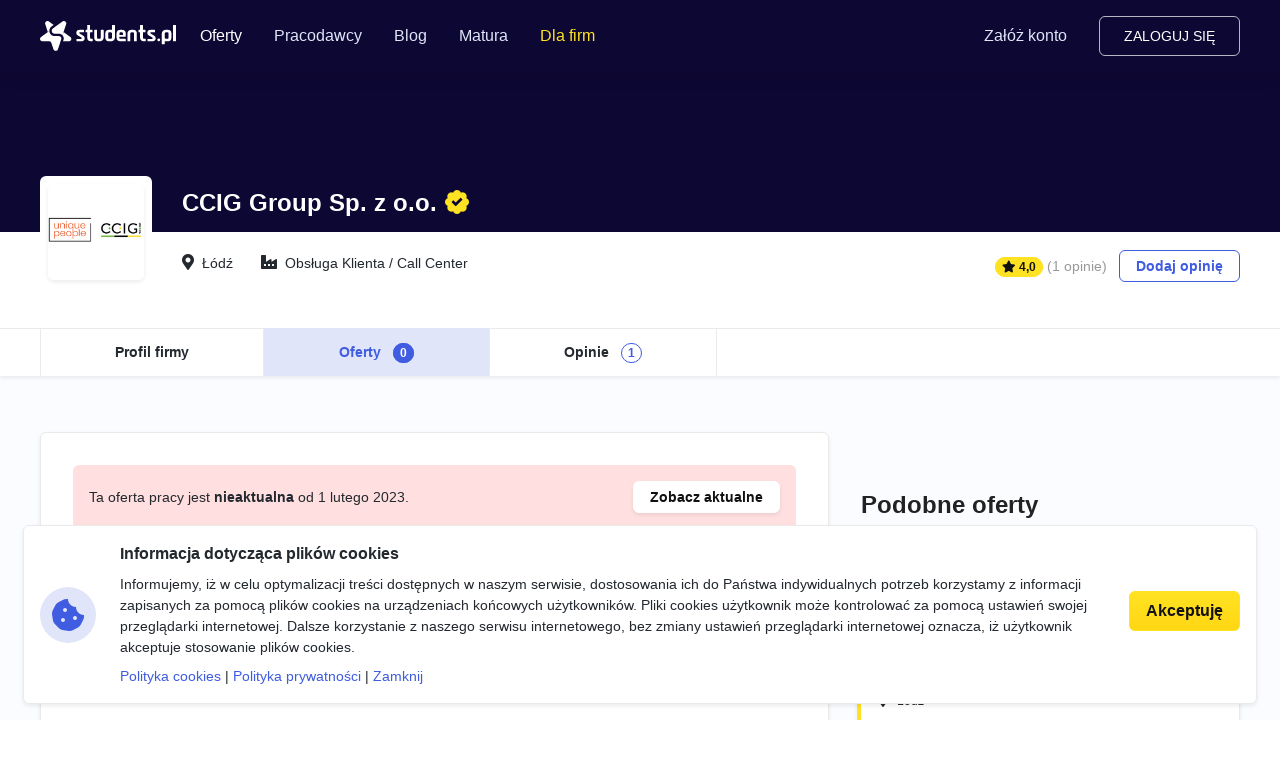

--- FILE ---
content_type: text/html; charset=utf-8
request_url: https://students.pl/oferty/specjalista-ds-obsugi-klienta,lodz/24230/
body_size: 5705
content:
<!DOCTYPE html><html class="PageListingDetail s-PageListingDetail p-ListingDetail" lang="pl"><head><meta charset="utf-8"/><meta content="width=device-width, initial-scale=1" name="viewport"/><meta content="ie=edge" http-equiv="x-ua-compatible"/><link href="https://storage.googleapis.com/students-prod-static/92ff2444fbe0399c22fd7807e59e210fb6eb4239/img/favicons/apple-touch-icon.png" rel="apple-touch-icon" sizes="180x180"/><link href="https://storage.googleapis.com/students-prod-static/92ff2444fbe0399c22fd7807e59e210fb6eb4239/img/favicons/favicon-32x32.png" rel="icon" sizes="32x32" type="image/png"/><link href="https://storage.googleapis.com/students-prod-static/92ff2444fbe0399c22fd7807e59e210fb6eb4239/img/favicons/favicon-16x16.png" rel="icon" sizes="16x16" type="image/png"/><link href="https://storage.googleapis.com/students-prod-static/92ff2444fbe0399c22fd7807e59e210fb6eb4239/img/favicons/manifest.json" rel="manifest"/><link color="#2c91d0" href="https://storage.googleapis.com/students-prod-static/92ff2444fbe0399c22fd7807e59e210fb6eb4239/img/favicons/safari-pinned-tab.svg" rel="mask-icon"/><meta content="#ffffff" name="theme-color"/><meta content="ca-pub-9280201870927930" name="google-adsense-account"/><script async="" crossorigin="anonymous" src="https://pagead2.googlesyndication.com/pagead/js/adsbygoogle.js?client=ca-pub-9280201870927930"></script><title>Specjalista ds. obsługi Klienta w CCIG Group Sp. z o.o., Łódź - Oferty</title><meta content="Specjalista ds. obsługi Klienta w CCIG Group Sp. z o.o., Łódź - Oferty" property="og:title"/><meta content="Specjalista ds. obsługi Klienta w CCIG Group Sp. z o.o., Łódź - Oferty" name="twitter:title"/><meta content="Jesteś ambitny i chciałbyś spróbować swoich sił w rozmowach z klientami biznesowymi?Ta propozycja jest skierowana właśnie do Ciebie!NIE OCZEKUJEMY DOŚWIADCZENIA - to u nas je zdobędziesz.Czego oczekujemy?komunikatywności,chęci do działania oraz …" name="description"/><meta content="Jesteś ambitny i chciałbyś spróbować swoich sił w rozmowach z klientami biznesowymi?Ta propozycja jest skierowana właśnie do Ciebie!NIE OCZEKUJEMY DOŚWIADCZENIA - to u nas je zdobędziesz.Czego oczekujemy?komunikatywności,chęci do działania oraz …" property="og:description"/><meta content="Jesteś ambitny i chciałbyś spróbować swoich sił w rozmowach z klientami biznesowymi?Ta propozycja jest skierowana właśnie do Ciebie!NIE OCZEKUJEMY DOŚWIADCZENIA - to u nas je zdobędziesz.Czego oczekujemy?komunikatywności,chęci do działania oraz …" name="twitter:description"/><meta content="https://students.pl/oferty/specjalista-ds-obsugi-klienta,lodz/24230/thumbnail.png" property="og:image"/><meta content="https://students.pl/oferty/specjalista-ds-obsugi-klienta,lodz/24230/thumbnail.png" name="twitter:image"/><meta content="website" property="og:type"/><meta content="https://students.pl/oferty/specjalista-ds-obsugi-klienta,lodz/24230/" property="og:url"/><meta content="summary_large_image" name="twitter:card"/><meta content="https://students.pl/oferty/specjalista-ds-obsugi-klienta,lodz/24230/" name="twitter:url"/><meta content="@studentspolska" name="twitter:site"/><script type="application/ld+json">{"@context": "https://schema.org", "@graph": [{"@id": "https://students.pl/#address", "@type": "PostalAddress", "addressLocality": "Przemy\u015bl", "addressRegion": "Podkarpackie", "postalCode": "37-700", "streetAddress": "Sybirak\u00f3w 54"}, {"@id": "https://students.pl/#logo", "@type": "ImageObject", "url": "https://storage.googleapis.com/students-prod-static/92ff2444fbe0399c22fd7807e59e210fb6eb4239/img/logo/logo_color.png", "inLanguage": "pl-PL", "width": 1361, "height": 301, "caption": "Students.pl"}, {"@id": "https://students.pl/#organization", "@type": "Organization", "image": {"@id": "https://students.pl/#logo"}, "name": "Students.pl", "sameAs": ["https://www.facebook.com/studentspolska/", "https://twitter.com/studentspolska", "https://www.linkedin.com/company/studentspolska/", "https://www.instagram.com/studentspolska/"], "url": "https://students.pl/", "logo": {"@id": "https://students.pl/#logo"}, "address": {"@id": "https://students.pl/#address"}, "foundingDate": "2017-01-01"}, {"@id": "https://students.pl/#website", "@type": "Website", "description": "Oferty pracy, sta\u017cy i praktyk dla student\u00f3w.", "name": "Students.pl", "potentialAction": {"@type": "SearchAction", "target": "/oferty/?keyword={search_term_string}", "query-input": {"@type": "PropertyValueSpecification", "valueRequired": true, "valueName": "search_term_string"}}, "sameAs": ["https://www.facebook.com/studentspolska/", "https://twitter.com/studentspolska", "https://www.linkedin.com/company/studentspolska/", "https://www.instagram.com/studentspolska/"], "url": "https://students.pl/", "inLanguage": "pl-PL", "publisher": {"@id": "https://students.pl/#organization"}}, {"@id": "https://students.pl/oferty/specjalista-ds-obsugi-klienta,lodz/24230/#webpage", "@type": "WebPage", "description": "Jeste\u015b ambitny i chcia\u0142by\u015b spr\u00f3bowa\u0107 swoich si\u0142 w rozmowach z klientami biznesowymi?Ta propozycja jest skierowana w\u0142a\u015bnie do Ciebie!NIE OCZEKUJEMY DO\u015aWIADCZENIA - to u nas je zdob\u0119dziesz.Czego oczekujemy?komunikatywno\u015bci,ch\u0119ci do dzia\u0142ania oraz \u2026", "name": "Specjalista ds. obs\u0142ugi Klienta w CCIG Group Sp. z o.o., \u0141\u00f3d\u017a - Oferty", "potentialAction": {"@type": "ReadAction", "target": "https://students.pl/oferty/specjalista-ds-obsugi-klienta,lodz/24230/"}, "url": "https://students.pl/oferty/specjalista-ds-obsugi-klienta,lodz/24230/", "dateModified": "2023-02-02T14:30:46.730990+00:00", "datePublished": "2022-12-19", "inLanguage": "pl-PL", "isPartOf": {"@id": "https://students.pl/#website"}}]}</script><link as="font" crossorigin="" href="https://storage.googleapis.com/students-prod-static/92ff2444fbe0399c22fd7807e59e210fb6eb4239/scss/vendor/fontawesome/5.15.1-6/webfonts/fa-light-300.woff2" rel="preload" type="font/woff2"/><link href="https://storage.googleapis.com/students-prod-static/92ff2444fbe0399c22fd7807e59e210fb6eb4239/css/output.5dd38b65ebb8.css" media="all" rel="stylesheet" type="text/css"/><link href="https://storage.googleapis.com/students-prod-static/92ff2444fbe0399c22fd7807e59e210fb6eb4239/css/output.780b23c38cc2.css" media="all" rel="stylesheet" type="text/css"/><script type="text/javascript">
    var App = {};
    App.Contants = {"ANALYTICS_ID": "G-1XCZN8443Y", "STATIC_URL": "https://storage.googleapis.com/students-prod-static/92ff2444fbe0399c22fd7807e59e210fb6eb4239/", "TAWKTO_PROPERTY_ID": "61d2df4ac82c976b71c486bd", "TAWKTO_WIDGET_ID": "1fofrgevo"};

</script></head><body class="layout PageListingDetail s-PageListingDetail p-ListingDetail"><div class="Page" data-url="/oferty/specjalista-ds-obsugi-klienta,lodz/24230/" id="page"><nav class="n-Navigation uk-navbar-container uk-light d-print-none"><div class="uk-container"><div class="uk-navbar" uk-navbar=""><div class="uk-navbar-center uk-hidden@m"><a class="uk-navbar-item uk-logo" href="/"><img alt="Students.pl" height="26" src="https://storage.googleapis.com/students-prod-static/92ff2444fbe0399c22fd7807e59e210fb6eb4239/img/logo/logo_color.svg" width="118"/><img alt="Students.pl" class="uk-logo-inverse" height="26" src="https://storage.googleapis.com/students-prod-static/92ff2444fbe0399c22fd7807e59e210fb6eb4239/img/logo/logo_white.svg" width="118"/></a></div><div class="uk-navbar-left uk-margin-small-right uk-visible@m"><a class="uk-navbar-item uk-logo" href="/"><img alt="Students.pl" height="30" src="https://storage.googleapis.com/students-prod-static/92ff2444fbe0399c22fd7807e59e210fb6eb4239/img/logo/logo_color.svg" width="136"/><img alt="Students.pl" class="uk-logo-inverse" height="30" src="https://storage.googleapis.com/students-prod-static/92ff2444fbe0399c22fd7807e59e210fb6eb4239/img/logo/logo_white.svg" width="136"/></a></div><div class="uk-navbar-left uk-hidden@m"><a class="uk-navbar-toggle" data-uk-toggle="target: #offcanvas-menu" href="#"><span class="fal fa-bars uk-margin-small-right"></span> Menu</a></div><div class="uk-navbar-left uk-visible@m"><ul class="uk-navbar-nav"><li class="uk-active"><a href="/oferty/">Oferty</a><div class="uk-navbar-dropdown"><ul class="uk-nav uk-navbar-dropdown-nav"><li class=""><a href="/oferty/praca/">Praca dla studenta</a></li><li class=""><a href="/oferty/staz/">Staże</a></li><li class=""><a href="/oferty/praktyki/">Praktyki</a></li></ul></div></li><li class=""><a href="/pracodawcy/">Pracodawcy</a><div class="uk-navbar-dropdown"><ul class="uk-nav uk-navbar-dropdown-nav"><li class=""><a href="/pracodawcy/opinie/">Opinie o pracodawcach</a></li></ul></div></li><li class=""><a href="/artykuly/">Blog</a></li><li class=""><a href="/matura/">Matura</a></li><li class="n-Navigation_forCompanies"><a href="/rekruter/oferta/">Dla firm</a></li></ul></div><div class="uk-navbar-right" id="j-ProfileNavigation"></div></div></div></nav><div class="uk-hidden@m" data-uk-offcanvas="overlay: true" id="offcanvas-menu"><div class="uk-offcanvas-bar"><button class="uk-offcanvas-close" data-uk-close="" type="button"></button><ul class="uk-nav uk-nav-default"><li class="uk-nav-header">Menu</li><li class="uk-parent uk-active"><a href="/oferty/"><i class="fal fa-file-search uk-margin-small-right"></i> Oferty</a><ul class="uk-nav-sub"><li class=""><a href="/oferty/praca/">Praca dla studenta</a></li><li class=""><a href="/oferty/staz/">Staże</a></li><li class=""><a href="/oferty/praktyki/">Praktyki</a></li></ul></li><li class=""><a href="/pracodawcy/"><i class="fal fa-briefcase uk-margin-small-right"></i> Pracodawcy</a><ul class="uk-nav-sub"><li class=""><a href="/pracodawcy/opinie/">Opinie o pracodawcach</a></li></ul></li><li class=""><a href="/artykuly/"><i class="fal fa-newspaper uk-margin-small-right"></i> Blog</a></li><li class=""><a href="/matura/"><i class="fal fa-pen uk-margin-small-right"></i> Matura</a></li><li class="uk-nav-divider"></li><li class="n-Navigation_forCompanies"><a href="/rekruter/oferta/"><i class="fal fa-building uk-margin-small-right"></i> Dla firm</a></li></ul></div></div><div id="j-ProfileOffcanvas"></div><div class="Page__content Page__content--noPaddingTop n-Background-light-grey"><div class="n-CompanyHeader"><div class="n-CompanyHeader_content"><div class="uk-container"><div class="n-CompanyHeader_logo"><img alt="Praca, praktyki i staże w CCIG Group Sp. z o.o." height="80" src="https://storage.googleapis.com/students-prod-public/company/logo/thumbnails/upccig_logo.png.double.png" width="80"/></div><div class="n-CompanyHeader_info"><div class="n-CompanyHeader_nameContainer"><span class="n-CompanyHeader_name">CCIG Group Sp. z o.o.</span> <span class="s-CompanyBadge s-CompanyBadge-Green" uk-tooltip="title: Profil stworzony we współpracy z Students.pl; pos: bottom"></span></div><div class="n-CompanyHeader_details"><div><span class="n-CompanyHeader_detailsItem n-CompanyHeader_detailsItem-location">Łódź</span> <span class="n-CompanyHeader_detailsItem n-CompanyHeader_detailsItem-industry">Obsługa Klienta / Call Center</span></div><div class="n-CompanyHeader_actions"><span class="uk-margin-small-right"><span class="uk-text-bold n-Badge n-Badge-yellow n-Badge-active uk-flex-none"><i class="fas fa-star"></i> 4,0</span> <a class="uk-text-muted" href="/pracodawcy/ccig/opinie/">(1 opinie)</a></span> <a class="n-Button n-Button-blueOutline" data-review-company-id="750" href="/pracodawcy/ccig/opinie/dodaj/" rel="nofollow noopener">Dodaj opinię</a></div></div></div></div><div class="n-CompanyLinks"><div class="uk-container"><ul><li class=""><a href="/pracodawcy/ccig/" title="Profil firmy CCIG Group Sp. z o.o.">Profil firmy</a></li><li class="uk-active"><a href="/oferty/?company=ccig" title="Praca, praktyki i staże w CCIG Group Sp. z o.o.">Oferty <span class="n-Badge">0</span></a></li><li class=""><a href="/pracodawcy/ccig/opinie/" title="Opinie o pracy w CCIG Group Sp. z o.o.">Opinie <span class="n-Badge">1</span></a></li></ul></div></div></div></div><div class="p-ListingDetail_container uk-container"><div class="uk-grid" data-uk-grid=""><div class="uk-width-2-3@m"><div class="n-Listing card listing"><div class="n-Listing_body n-Listing_header card-body listing-header"><div class="n-Alert n-Alert-danger uk-margin-medium-bottom alert alert-danger d-flex align-items-center justify-content-between mb-5"><span>Ta oferta pracy jest <strong>nieaktualna</strong> od 1 lutego 2023.</span> <a class="n-Button n-Button-white btn btn-white btn-sm shadow-sm" href="/oferty/" title="Oferty pracy, staży i praktyk">Zobacz aktualne <i class="fas fa-chevron-right uk-hidden"></i></a></div><h1 class="n-Listing_headerTitle mb-4">Specjalista ds. obsługi Klienta</h1><div class="n-Listing_headerTags c-TagGroup"><a class="n-Tag n-Tag-category c-Tag c-Tag-category" href="/oferty/obsluga-klienta/">Obsługa klienta</a> <a class="n-Tag n-Tag-category c-Tag c-Tag-category" href="/oferty/sprzedaz/">Sprzedaż</a> <a class="n-Tag n-Tag-skill c-Tag c-Tag-skill" href="/oferty/call-center/">Call center</a> <a class="n-Tag n-Tag-skill c-Tag c-Tag-skill" href="/oferty/customer-care/">Customer care</a></div></div><div class="n-Listing_body n-Listing_brief card-body listing-brief"><a class="n-Listing_briefCompany listing-brief-item" href="/pracodawcy/ccig/" title="Praca, praktyki i staże w CCIG Group Sp. z o.o."><span class="icon-shape icon-sm bg-primary bg-opacity-10 text-primary rounded-circle me-2"><i class="fas fa-check uk-hidden"></i></span>CCIG Group Sp. z o.o.</a> <a class="n-Listing_briefLocation n-Listing_briefItem-clickable listing-brief-item" href="/oferty/lodz/" title="Praca, praktyki i staże w Łodzi"><span class="icon-shape icon-sm bg-primary bg-opacity-10 text-primary rounded-circle me-2"><i class="fas fa-map-marker-alt uk-hidden"></i></span>Łódź</a><div class="n-Listing_briefSalary listing-brief-item"><span class="icon-shape icon-sm bg-primary bg-opacity-10 text-primary rounded-circle me-2"><i class="fas fa-coins uk-hidden"></i></span>Nie podano</div><div class="n-Listing_briefJobtype listing-brief-item"><span class="icon-shape icon-sm bg-primary bg-opacity-10 text-primary rounded-circle me-2"><i class="fas fa-briefcase uk-hidden"></i></span>Praca, Praktyki, Staż</div><div class="n-Listing_briefContract listing-brief-item"><span class="icon-shape icon-sm bg-primary bg-opacity-10 text-primary rounded-circle me-2"><i class="fas fa-file-alt uk-hidden"></i></span>Umowa zlecenie</div></div><div class="n-Listing_body card-body"><div class="HtmlContent"><p>Jesteś ambitny i chciałbyś spróbować swoich sił w rozmowach z klientami biznesowymi?</p><p>Ta propozycja jest skierowana właśnie do Ciebie!</p><p>NIE OCZEKUJEMY DOŚWIADCZENIA - to u nas je zdobędziesz.</p><h3>Czego oczekujemy?</h3><ul><li>komunikatywności,</li><li>chęci do działania oraz realizacji celów,</li><li>pozytywnego nastawienia,</li><li>entuzjazmu do działania,</li><li>umiejętności podstawowej obsługi komputera.</li></ul><h3>Co oferujemy?</h3><ul><li>gwarantowana stawka podstawowa (22,80 zł brutto/h)+premie,</li><li>pakiet szkoleń z obsługi Klienta,</li><li>doskonały system motywacyjny,</li><li>miłą atmosferę,</li><li>zgrany zespół,</li><li>kartą rabatową.</li></ul><p>Zapraszamy do aplikacji! </p><p><em>Unique People</em> to Agencja Zatrudnienia o numerze 27584, która prowadzi kompleksowy proces rekrutacji dla Spółki CCIG.</p></div></div></div></div><div class="uk-width-1-3@m d-print-none"><div class="p-ListingDetail_stickySide"><h3 class="n-Title">Podobne oferty</h3><div class="n-BlockListing n-BlockListing-featured n-BlockListing-similar"><div class="n-Block_body n-BlockListing_header"><div class="n-BlockListing_headerHeadline"><span class="n-BlockListing_headerTitle"><a class="n-BlockListing_headerLink" href="/oferty/doradca-doradczyni-sprzedazy-port-odz-zara-stradivarius,lodz/21894/" title="Doradca / Doradczyni Sprzedaży | Port Łódź | ZARA | Stradivarius">Doradca / Doradczyni Sprzedaży | Port Łódź | ZARA | Stradivarius</a></span></div></div><div class="n-Block_body n-BlockListing_brief"><span class="n-BlockListing_briefItem n-BlockListing_briefItem-company">Inditex Careers</span><div class="n-BlockListing_briefItem n-BlockListing_briefItem-location">Łódź</div><span class="n-BlockListing_briefItem n-BlockListing_briefItem-salary">3300 - 5500zł</span></div></div><div class="n-BlockListing n-BlockListing-featured n-BlockListing-similar"><div class="n-Block_body n-BlockListing_header"><div class="n-BlockListing_headerHeadline"><span class="n-BlockListing_headerTitle"><a class="n-BlockListing_headerLink" href="/oferty/doradca-doradczyni-sprzedazy-manufaktura-zara-bershka-pullbear,lodz/21893/" title="Doradca / Doradczyni Sprzedaży | Manufaktura | ZARA | Bershka | Pull&amp;Bear">Doradca / Doradczyni Sprzedaży | Manufaktura | ZARA | Bershka | Pull&amp;Bear</a></span></div></div><div class="n-Block_body n-BlockListing_brief"><span class="n-BlockListing_briefItem n-BlockListing_briefItem-company">Inditex Careers</span><div class="n-BlockListing_briefItem n-BlockListing_briefItem-location">Łódź</div><span class="n-BlockListing_briefItem n-BlockListing_briefItem-salary">3300 - 5500zł</span></div></div><div class="n-BlockListing n-BlockListing-similar"><div class="n-Block_body n-BlockListing_header"><div class="n-BlockListing_headerHeadline"><span class="n-BlockListing_headerTitle"><a class="n-BlockListing_headerLink" href="/oferty/sales-engineer-praca-zdalna,zdalnie/56013/" title="Sales Engineer - praca zdalna">Sales Engineer - praca zdalna</a></span></div></div><div class="n-Block_body n-BlockListing_brief"><span class="n-BlockListing_briefItem n-BlockListing_briefItem-company">Aplikuj.pl</span><div class="n-BlockListing_briefItem n-BlockListing_briefItem-location">Zdalnie</div><span class="n-BlockListing_briefItem n-BlockListing_briefItem-salary">Nie podano</span></div></div><div class="n-BlockListing n-BlockListing-similar"><div class="n-Block_body n-BlockListing_header"><div class="n-BlockListing_headerHeadline"><span class="n-BlockListing_headerTitle"><a class="n-BlockListing_headerLink" href="/oferty/specjalistaka-ds-najmu-i-optymalizacji-lokali-menedzerka-ds-najmu-caa-polska,lodz/55974/" title="Specjalista(ka) ds. Najmu i Optymalizacji Lokali / Menedżer(ka) ds. Najmu (cała Polska)">Specjalista(ka) ds. Najmu i Optymalizacji Lokali / Menedżer(ka) ds. Najmu (cała Polska)</a></span></div></div><div class="n-Block_body n-BlockListing_brief"><span class="n-BlockListing_briefItem n-BlockListing_briefItem-company">Aplikuj.pl</span><div class="n-BlockListing_briefItem n-BlockListing_briefItem-location">Łódź</div><span class="n-BlockListing_briefItem n-BlockListing_briefItem-salary">Nie podano</span></div></div></div></div></div></div></div><footer class="n-Footer d-print-none"><div class="uk-container"><div class="n-EmployerBox"><div><div class="n-EmployerBox_title">Jesteś pracodawcą?</div><div class="n-EmployerBox_text">Reprezentujesz firmę poszukującą młodych talentów? Zarejestruj się na Students.pl jako pracodawca i dodaj swoje pierwsze ogłoszenie za darmo.</div></div><a class="n-EmployerBox_button" href="/rekruter/oferta/">Przejdź do sekcji Dla firm</a></div><div class="uk-grid uk-grid-medium" data-uk-grid=""><div class="uk-width-2-3@m"><a class="n-Footer_logoLink" href="/"><img alt="Students.pl" class="n-Footer_logo" height="28" loading="lazy" src="https://storage.googleapis.com/students-prod-static/92ff2444fbe0399c22fd7807e59e210fb6eb4239/img/logo/logo_white.svg" width="127"/></a><div class="uk-grid uk-grid-medium" data-uk-grid=""><div class="uk-width-1-2@m">Serwis <strong>Students.pl</strong> - uniwersum kariery<br/> Jesteśmy częścią <strong>TopTalents</strong> - <a href="https://toptalents.io/pl/" target="_blank">agencja rekrutacyjna</a><div class="uk-margin-top">TopTalents Group Sp. z o.o.<br/> ul. Twarda 18, 00-105 Warszawa<br/> +48 518 637 436<br/> NIP: 9452235137</div></div><div class="uk-width-1-2@m"><div class="uk-grid uk-grid-medium" data-uk-grid=""><div class="uk-width-1-2 uk-width-1-1@m uk-width-1-2@l"><ul class="n-Footer_links"><li><a class="n-Footer_link n-Footer_socialEmail" href="/kontakt/">Kontakt</a></li><li><a class="n-Footer_link n-Footer_socialFacebook" href="https://www.facebook.com/studentspolska/" rel="noopener nofollow" target="_blank">Facebook</a></li><li><a class="n-Footer_link n-Footer_socialTwitter" href="https://twitter.com/studentspolska" rel="noopener nofollow" target="_blank">Twitter</a></li><li><a class="n-Footer_link n-Footer_socialLinkedin" href="https://www.linkedin.com/company/studentspolska/" rel="noopener nofollow" target="_blank">LinkedIn</a></li></ul></div><div class="uk-width-1-2 uk-width-1-1@m uk-width-1-2@l"><ul class="n-Footer_links"><li><a class="n-Footer_link" href="/polityka-cookies/">Polityka cookies</a></li><li><a class="n-Footer_link" href="/polityka-prywatnosci/">Polityka prywatności</a></li><li><a class="n-Footer_link" href="/partnerzy/">Partnerzy</a></li><li><a class="n-Footer_link" href="/wydarzenia/">Wydarzenia</a></li></ul></div></div></div></div></div><div class="uk-width-1-3@m"><div class="uk-grid uk-grid-medium" data-uk-grid=""><div class="uk-width-1-2 uk-width-1-1@m uk-width-1-2@l"><span class="n-Footer_title">Kandydaci</span><ul class="n-Footer_links"><li><a class="n-Footer_link" href="/kandydat/regulamin/">Regulamin kandydata</a></li><li><a class="n-Footer_link" href="/oferty/">Oferty pracy</a></li><li><a class="n-Footer_link" href="/pracodawcy/">Pracodawcy</a></li><li><a class="n-Footer_link" href="/pracodawcy/opinie/">Opinie o pracodawcach</a></li><li><a class="n-Footer_link" href="/artykuly/">Blog</a></li></ul></div><div class="uk-width-1-2 uk-width-1-1@m uk-width-1-2@l"><span class="n-Footer_title">Pracodawcy</span><ul class="n-Footer_links"><li><a class="n-Footer_link" href="/rekruter/regulamin/">Regulamin pracodawcy</a></li><li><a class="n-Footer_link" href="/rekruter/rejestracja/">Dodaj ogłoszenie</a></li></ul></div></div></div></div></div></footer><div class="c-Blocker"><span class="c-Blocker_loader"></span></div><div class="n-Rodo d-print-none" is="rodo-banner"><div class="n-Rodo_container"><div class="n-Rodo_icon"><i class="fas fa-cookie-bite n-Icon"></i></div><div><div class="n-Rodo_title">Informacja dotycząca plików cookies</div><div class="uk-margin-small-bottom">Informujemy, iż w celu optymalizacji treści dostępnych w naszym serwisie, dostosowania ich do Państwa indywidualnych potrzeb korzystamy z informacji zapisanych za pomocą plików cookies na urządzeniach końcowych użytkowników. Pliki cookies użytkownik może kontrolować za pomocą ustawień swojej przeglądarki internetowej. Dalsze korzystanie z naszego serwisu internetowego, bez zmiany ustawień przeglądarki internetowej oznacza, iż użytkownik akceptuje stosowanie plików cookies.</div><a href="/polityka-cookies/">Polityka cookies</a> | <a href="/polityka-prywatnosci/">Polityka prywatności</a> | <a href="#" is="rodo-banner-decline">Zamknij</a></div><div class="n-Rodo_actions"><a class="n-Button n-Button-yellow n-Button-large uk-width-1-1 uk-margin-small-bottom" href="#" is="rodo-banner-accept">Akceptuję</a></div></div></div></div><script async="" src="https://storage.googleapis.com/students-prod-static/92ff2444fbe0399c22fd7807e59e210fb6eb4239/frontend/dist/main.c1a28ecce8ae62e9b599.js"></script><script crossorigin="anonymous" src="https://cdn.ravenjs.com/3.19.1/raven.min.js"></script><script>
            Raven.config('https://a23b0adad20443b89be857efba1133af@sentry.io/239300', {
                release: '92ff2444fbe0399c22fd7807e59e210fb6eb4239'
            }).install();
        </script></body></html>

--- FILE ---
content_type: text/html; charset=utf-8
request_url: https://www.google.com/recaptcha/api2/aframe
body_size: 268
content:
<!DOCTYPE HTML><html><head><meta http-equiv="content-type" content="text/html; charset=UTF-8"></head><body><script nonce="UcqVnSdV-Ke5zYwORAxg_g">/** Anti-fraud and anti-abuse applications only. See google.com/recaptcha */ try{var clients={'sodar':'https://pagead2.googlesyndication.com/pagead/sodar?'};window.addEventListener("message",function(a){try{if(a.source===window.parent){var b=JSON.parse(a.data);var c=clients[b['id']];if(c){var d=document.createElement('img');d.src=c+b['params']+'&rc='+(localStorage.getItem("rc::a")?sessionStorage.getItem("rc::b"):"");window.document.body.appendChild(d);sessionStorage.setItem("rc::e",parseInt(sessionStorage.getItem("rc::e")||0)+1);localStorage.setItem("rc::h",'1768977450071');}}}catch(b){}});window.parent.postMessage("_grecaptcha_ready", "*");}catch(b){}</script></body></html>

--- FILE ---
content_type: text/css
request_url: https://storage.googleapis.com/students-prod-static/92ff2444fbe0399c22fd7807e59e210fb6eb4239/css/output.5dd38b65ebb8.css
body_size: 34773
content:
@charset "UTF-8";.fa,.fas,.n-SearchClear:after,.s-CompanyBadge::after,.a-Card-industry>.a-Card_title:before,.a-Card-industry>.a-Download_title:before,.a-Card-candidate>.a-Card_title:before,.a-Card-candidate>.a-Download_title:before,.a-Card-employer>.a-Card_title:before,.a-Card-employer>.a-Download_title:before,.a-Card-legal>.a-Card_title:before,.a-Card-legal>.a-Download_title:before,.a-Card-success>.a-Card_title:before,.a-Card-success>.a-Download_title:before,.a-Card-error>.a-Card_title:before,.a-Card-error>.a-Download_title:before,.a-Card-info>.a-Card_title:before,.a-Card-info>.a-Download_title:before,.a-Card-warning>.a-Card_title:before,.a-Card-warning>.a-Download_title:before,.a-Card-quote>.a-Card_title:before,.a-Card-quote>.a-Download_title:before,.a-Card-idea>.a-Card_title:before,.a-Card-idea>.a-Download_title:before,.n-Title a::after,.n-Tag-removable:after,.select2-container--default .select2-selection.select2-selection--multiple .select2-selection__choice:after,.n-Tag-category::before,.n-Tag-company::before,.n-Tag-location::before,.n-Tag-jobtype::before,.n-Tag::before,.select2-container--default .select2-selection.select2-selection--multiple .select2-selection__choice::before,.n-Pricing_benefits li::before,.n-Listing_briefContract::before,.n-Listing_briefJobtype::before,.n-Listing_briefSalary::before,.n-Listing_briefLocation::before,.n-Listing_briefCompany::before,.n-Listing_extraCovid::before,.n-Listing_extraInterview::before,.n-Footer_socialEmail::before,.n-EmployerBox::before,.n-SiteFaq-hidden .n-SiteFaq_title::after,.n-SiteFaq_title::after,.n-CompanyHeader_detailsItem-industry::before,.n-CompanyHeader_detailsItem-location::before,.n-BlockLocation_link:hover::after,.n-BlockLocation_title::before,.n-BlockEvent_briefItem-sitemap::before,.n-BlockEvent_briefItem-covid::before,.n-BlockEvent_briefItem-interview::before,.n-BlockEvent_briefItem-salary::before,.n-BlockEvent_briefItem-location::before,.n-BlockEvent_briefItem-company::before,.n-BlockListing_briefItem-sitemap::before,.n-BlockListing_briefItem-covid::before,.n-BlockListing_briefItem-interview::before,.n-BlockListing_briefItem-salary::before,.n-BlockListing_briefItem-location::before,.n-BlockListing_briefItem-company::before,.far,.fal,.s-FiltersToggle:before,.p-Home_search:before,.s-Page_More:after,.s-Pagination_Next:after,.s-Pagination_Prev:before,.a-ExternalLink:after,.a-UnorderedList-warning>li:before,.a-UnorderedList-error>li:before,.a-UnorderedList-success>li:before,.a-UnorderedList>li:before,.fad,.fab,.n-Footer_socialLinkedin::before,.n-Footer_socialTwitter::before,.n-Footer_socialFacebook::before,.n-Footer_socialItem::before{-moz-osx-font-smoothing:grayscale;-webkit-font-smoothing:antialiased;display:inline-block;font-style:normal;font-variant:normal;text-rendering:auto;line-height:1}.fa-lg{font-size:1.33333em;line-height:0.75em;vertical-align:-.0667em}.fa-xs{font-size:.75em}.fa-sm{font-size:.875em}.fa-1x{font-size:1em}.fa-2x{font-size:2em}.fa-3x{font-size:3em}.fa-4x{font-size:4em}.fa-5x{font-size:5em}.fa-6x{font-size:6em}.fa-7x{font-size:7em}.fa-8x{font-size:8em}.fa-9x{font-size:9em}.fa-10x{font-size:10em}.fa-fw{text-align:center;width:1.25em}.fa-ul{list-style-type:none;margin-left:2.5em;padding-left:0}.fa-ul>li{position:relative}.fa-li{left:-2em;position:absolute;text-align:center;width:2em;line-height:inherit}.fa-border{border:solid 0.08em #eee;border-radius:.1em;padding:.2em .25em .15em}.fa-pull-left{float:left}.fa-pull-right{float:right}.fa.fa-pull-left,.fas.fa-pull-left,.fa-pull-left.n-SearchClear:after,.fa-pull-left.s-CompanyBadge::after,.a-Card-industry>.fa-pull-left.a-Card_title:before,.a-Card-industry>.fa-pull-left.a-Download_title:before,.a-Card-candidate>.fa-pull-left.a-Card_title:before,.a-Card-candidate>.fa-pull-left.a-Download_title:before,.a-Card-employer>.fa-pull-left.a-Card_title:before,.a-Card-employer>.fa-pull-left.a-Download_title:before,.a-Card-legal>.fa-pull-left.a-Card_title:before,.a-Card-legal>.fa-pull-left.a-Download_title:before,.a-Card-success>.fa-pull-left.a-Card_title:before,.a-Card-success>.fa-pull-left.a-Download_title:before,.a-Card-error>.fa-pull-left.a-Card_title:before,.a-Card-error>.fa-pull-left.a-Download_title:before,.a-Card-info>.fa-pull-left.a-Card_title:before,.a-Card-info>.fa-pull-left.a-Download_title:before,.a-Card-warning>.fa-pull-left.a-Card_title:before,.a-Card-warning>.fa-pull-left.a-Download_title:before,.a-Card-quote>.fa-pull-left.a-Card_title:before,.a-Card-quote>.fa-pull-left.a-Download_title:before,.a-Card-idea>.fa-pull-left.a-Card_title:before,.a-Card-idea>.fa-pull-left.a-Download_title:before,.n-Title a.fa-pull-left::after,.fa-pull-left.n-Tag-removable:after,.select2-container--default .select2-selection.select2-selection--multiple .fa-pull-left.select2-selection__choice:after,.fa-pull-left.n-Tag-category::before,.fa-pull-left.n-Tag-company::before,.fa-pull-left.n-Tag-location::before,.fa-pull-left.n-Tag-jobtype::before,.fa-pull-left.n-Tag::before,.select2-container--default .select2-selection.select2-selection--multiple .fa-pull-left.select2-selection__choice::before,.n-Pricing_benefits li.fa-pull-left::before,.fa-pull-left.n-Listing_briefContract::before,.fa-pull-left.n-Listing_briefJobtype::before,.fa-pull-left.n-Listing_briefSalary::before,.fa-pull-left.n-Listing_briefLocation::before,.fa-pull-left.n-Listing_briefCompany::before,.fa-pull-left.n-Listing_extraCovid::before,.fa-pull-left.n-Listing_extraInterview::before,.fa-pull-left.n-EmployerBox::before,.fa-pull-left.n-SiteFaq_title::after,.fa-pull-left.n-CompanyHeader_detailsItem-industry::before,.fa-pull-left.n-CompanyHeader_detailsItem-location::before,.fa-pull-left.n-BlockLocation_link:hover::after,.fa-pull-left.n-BlockLocation_title::before,.fa-pull-left.n-BlockEvent_briefItem-sitemap::before,.fa-pull-left.n-BlockEvent_briefItem-covid::before,.fa-pull-left.n-BlockEvent_briefItem-interview::before,.fa-pull-left.n-BlockEvent_briefItem-salary::before,.fa-pull-left.n-BlockEvent_briefItem-location::before,.fa-pull-left.n-BlockEvent_briefItem-company::before,.fa-pull-left.n-BlockListing_briefItem-sitemap::before,.fa-pull-left.n-BlockListing_briefItem-covid::before,.fa-pull-left.n-BlockListing_briefItem-interview::before,.fa-pull-left.n-BlockListing_briefItem-salary::before,.fa-pull-left.n-BlockListing_briefItem-location::before,.fa-pull-left.n-BlockListing_briefItem-company::before,.far.fa-pull-left,.fal.fa-pull-left,.fa-pull-left.s-FiltersToggle:before,.fa-pull-left.p-Home_search:before,.fa-pull-left.s-Page_More:after,.fa-pull-left.s-Pagination_Next:after,.fa-pull-left.s-Pagination_Prev:before,.fa-pull-left.a-ExternalLink:after,.a-UnorderedList-warning>li.fa-pull-left:before,.a-UnorderedList-error>li.fa-pull-left:before,.a-UnorderedList-success>li.fa-pull-left:before,.a-UnorderedList>li.fa-pull-left:before,.fab.fa-pull-left,.fa-pull-left.n-Footer_socialItem::before,.fa-pull-left.n-Footer_socialEmail::before,.fa-pull-left.n-Footer_socialLinkedin::before,.fa-pull-left.n-Footer_socialTwitter::before,.fa-pull-left.n-Footer_socialFacebook::before{margin-right:.3em}.fa.fa-pull-right,.fas.fa-pull-right,.fa-pull-right.n-SearchClear:after,.fa-pull-right.s-CompanyBadge::after,.a-Card-industry>.fa-pull-right.a-Card_title:before,.a-Card-industry>.fa-pull-right.a-Download_title:before,.a-Card-candidate>.fa-pull-right.a-Card_title:before,.a-Card-candidate>.fa-pull-right.a-Download_title:before,.a-Card-employer>.fa-pull-right.a-Card_title:before,.a-Card-employer>.fa-pull-right.a-Download_title:before,.a-Card-legal>.fa-pull-right.a-Card_title:before,.a-Card-legal>.fa-pull-right.a-Download_title:before,.a-Card-success>.fa-pull-right.a-Card_title:before,.a-Card-success>.fa-pull-right.a-Download_title:before,.a-Card-error>.fa-pull-right.a-Card_title:before,.a-Card-error>.fa-pull-right.a-Download_title:before,.a-Card-info>.fa-pull-right.a-Card_title:before,.a-Card-info>.fa-pull-right.a-Download_title:before,.a-Card-warning>.fa-pull-right.a-Card_title:before,.a-Card-warning>.fa-pull-right.a-Download_title:before,.a-Card-quote>.fa-pull-right.a-Card_title:before,.a-Card-quote>.fa-pull-right.a-Download_title:before,.a-Card-idea>.fa-pull-right.a-Card_title:before,.a-Card-idea>.fa-pull-right.a-Download_title:before,.n-Title a.fa-pull-right::after,.fa-pull-right.n-Tag-removable:after,.select2-container--default .select2-selection.select2-selection--multiple .fa-pull-right.select2-selection__choice:after,.fa-pull-right.n-Tag-category::before,.fa-pull-right.n-Tag-company::before,.fa-pull-right.n-Tag-location::before,.fa-pull-right.n-Tag-jobtype::before,.fa-pull-right.n-Tag::before,.select2-container--default .select2-selection.select2-selection--multiple .fa-pull-right.select2-selection__choice::before,.n-Pricing_benefits li.fa-pull-right::before,.fa-pull-right.n-Listing_briefContract::before,.fa-pull-right.n-Listing_briefJobtype::before,.fa-pull-right.n-Listing_briefSalary::before,.fa-pull-right.n-Listing_briefLocation::before,.fa-pull-right.n-Listing_briefCompany::before,.fa-pull-right.n-Listing_extraCovid::before,.fa-pull-right.n-Listing_extraInterview::before,.fa-pull-right.n-EmployerBox::before,.fa-pull-right.n-SiteFaq_title::after,.fa-pull-right.n-CompanyHeader_detailsItem-industry::before,.fa-pull-right.n-CompanyHeader_detailsItem-location::before,.fa-pull-right.n-BlockLocation_link:hover::after,.fa-pull-right.n-BlockLocation_title::before,.fa-pull-right.n-BlockEvent_briefItem-sitemap::before,.fa-pull-right.n-BlockEvent_briefItem-covid::before,.fa-pull-right.n-BlockEvent_briefItem-interview::before,.fa-pull-right.n-BlockEvent_briefItem-salary::before,.fa-pull-right.n-BlockEvent_briefItem-location::before,.fa-pull-right.n-BlockEvent_briefItem-company::before,.fa-pull-right.n-BlockListing_briefItem-sitemap::before,.fa-pull-right.n-BlockListing_briefItem-covid::before,.fa-pull-right.n-BlockListing_briefItem-interview::before,.fa-pull-right.n-BlockListing_briefItem-salary::before,.fa-pull-right.n-BlockListing_briefItem-location::before,.fa-pull-right.n-BlockListing_briefItem-company::before,.far.fa-pull-right,.fal.fa-pull-right,.fa-pull-right.s-FiltersToggle:before,.fa-pull-right.p-Home_search:before,.fa-pull-right.s-Page_More:after,.fa-pull-right.s-Pagination_Next:after,.fa-pull-right.s-Pagination_Prev:before,.fa-pull-right.a-ExternalLink:after,.a-UnorderedList-warning>li.fa-pull-right:before,.a-UnorderedList-error>li.fa-pull-right:before,.a-UnorderedList-success>li.fa-pull-right:before,.a-UnorderedList>li.fa-pull-right:before,.fab.fa-pull-right,.fa-pull-right.n-Footer_socialItem::before,.fa-pull-right.n-Footer_socialEmail::before,.fa-pull-right.n-Footer_socialLinkedin::before,.fa-pull-right.n-Footer_socialTwitter::before,.fa-pull-right.n-Footer_socialFacebook::before{margin-left:.3em}.fa-spin{animation:fa-spin 2s infinite linear}.fa-pulse{animation:fa-spin 1s infinite steps(8)}@keyframes fa-spin{0%{transform:rotate(0deg)}100%{transform:rotate(360deg)}}.fa-rotate-90{-ms-filter:"progid:DXImageTransform.Microsoft.BasicImage(rotation=1)";transform:rotate(90deg)}.fa-rotate-180{-ms-filter:"progid:DXImageTransform.Microsoft.BasicImage(rotation=2)";transform:rotate(180deg)}.fa-rotate-270{-ms-filter:"progid:DXImageTransform.Microsoft.BasicImage(rotation=3)";transform:rotate(270deg)}.fa-flip-horizontal{-ms-filter:"progid:DXImageTransform.Microsoft.BasicImage(rotation=0, mirror=1)";transform:scale(-1,1)}.fa-flip-vertical{-ms-filter:"progid:DXImageTransform.Microsoft.BasicImage(rotation=2, mirror=1)";transform:scale(1,-1)}.fa-flip-both,.fa-flip-horizontal.fa-flip-vertical{-ms-filter:"progid:DXImageTransform.Microsoft.BasicImage(rotation=2, mirror=1)";transform:scale(-1,-1)}:root .fa-rotate-90,:root .fa-rotate-180,:root .fa-rotate-270,:root .fa-flip-horizontal,:root .fa-flip-vertical,:root .fa-flip-both{filter:none}.fa-stack{display:inline-block;height:2em;line-height:2em;position:relative;vertical-align:middle;width:2.5em}.fa-stack-1x,.fa-stack-2x{left:0;position:absolute;text-align:center;width:100%}.fa-stack-1x{line-height:inherit}.fa-stack-2x{font-size:2em}.fa-inverse{color:#fff}.fa-angle-left:before{content:"\f104"}.fa-angle-right:before{content:"\f105"}.fa-arrow-left:before{content:"\f060"}.fa-arrow-right:before{content:"\f061"}.fa-badge-check:before{content:"\f336"}.fa-balance-scale:before{content:"\f24e"}.fa-bars:before{content:"\f0c9"}.fa-briefcase:before{content:"\f0b1"}.fa-building:before{content:"\f1ad"}.fa-cabinet-filing:before{content:"\f64b"}.fa-calendar-alt:before{content:"\f073"}.fa-check:before{content:"\f00c"}.fa-check-circle:before{content:"\f058"}.fa-chevron-down:before{content:"\f078"}.fa-chevron-left:before{content:"\f053"}.fa-chevron-right:before{content:"\f054"}.fa-chevron-square-right:before{content:"\f32b"}.fa-chevron-up:before{content:"\f077"}.fa-clock:before{content:"\f017"}.fa-coins:before{content:"\f51e"}.fa-comments-alt:before{content:"\f4b6"}.fa-cookie-bite:before{content:"\f564"}.fa-copy:before{content:"\f0c5"}.fa-envelope:before{content:"\f0e0"}.fa-envelope-open-text:before{content:"\f658"}.fa-exchange:before{content:"\f0ec"}.fa-exclamation:before{content:"\f12a"}.fa-external-link:before{content:"\f08e"}.fa-eye:before{content:"\f06e"}.fa-facebook-f:before{content:"\f39e"}.fa-facebook-square:before{content:"\f082"}.fa-file:before{content:"\f15b"}.fa-file-alt:before{content:"\f15c"}.fa-file-image:before{content:"\f1c5"}.fa-file-pdf:before{content:"\f1c1"}.fa-file-search:before{content:"\f865"}.fa-file-signature:before{content:"\f573"}.fa-file-word:before{content:"\f1c2"}.fa-folder-tree:before{content:"\f802"}.fa-hashtag:before{content:"\f292"}.fa-head-side-headphones:before{content:"\f8c2"}.fa-history:before{content:"\f1da"}.fa-home-lg-alt:before{content:"\f80c"}.fa-industry:before{content:"\f275"}.fa-industry-alt:before{content:"\f3b3"}.fa-instagram-square:before{content:"\e055"}.fa-language:before{content:"\f1ab"}.fa-lightbulb:before{content:"\f0eb"}.fa-link:before{content:"\f0c1"}.fa-linkedin:before{content:"\f08c"}.fa-linkedin-in:before{content:"\f0e1"}.fa-long-arrow-left:before{content:"\f177"}.fa-long-arrow-right:before{content:"\f178"}.fa-map-marker-alt:before{content:"\f3c5"}.fa-minus:before{content:"\f068"}.fa-newspaper:before{content:"\f1ea"}.fa-paper-plane:before{content:"\f1d8"}.fa-pen:before{content:"\f304"}.fa-phone-alt:before{content:"\f879"}.fa-pinterest-square:before{content:"\f0d3"}.fa-plus:before{content:"\f067"}.fa-question:before{content:"\f128"}.fa-quote-left:before{content:"\f10d"}.fa-repeat:before{content:"\f363"}.fa-search:before{content:"\f002"}.fa-share-alt:before{content:"\f1e0"}.fa-sign-out:before{content:"\f08b"}.fa-sitemap:before{content:"\f0e8"}.fa-sliders-h:before{content:"\f1de"}.fa-star:before{content:"\f005"}.fa-stopwatch:before{content:"\f2f2"}.fa-times:before{content:"\f00d"}.fa-times-circle:before{content:"\f057"}.fa-trash:before{content:"\f1f8"}.fa-trash-alt:before{content:"\f2ed"}.fa-twitter:before{content:"\f099"}.fa-twitter-square:before{content:"\f081"}.fa-user:before{content:"\f007"}.fa-user-plus:before{content:"\f234"}.fa-virus:before{content:"\e074"}.fa-youtube-square:before{content:"\f431"}.sr-only{border:0;clip:rect(0,0,0,0);height:1px;margin:-1px;overflow:hidden;padding:0;position:absolute;width:1px}.sr-only-focusable:active,.sr-only-focusable:focus{clip:auto;height:auto;margin:0;overflow:visible;position:static;width:auto}@font-face{font-family:'Font Awesome 5 Brands';font-style:normal;font-weight:400;font-display:block;src:url("/students-prod-static/92ff2444fbe0399c22fd7807e59e210fb6eb4239/scss/vendor/fontawesome/5.15.1-6/webfonts/fa-brands-400.eot");src:url("/students-prod-static/92ff2444fbe0399c22fd7807e59e210fb6eb4239/scss/vendor/fontawesome/5.15.1-6/webfonts/fa-brands-400.eot?#iefix") format("embedded-opentype"),url("/students-prod-static/92ff2444fbe0399c22fd7807e59e210fb6eb4239/scss/vendor/fontawesome/5.15.1-6/webfonts/fa-brands-400.woff2") format("woff2"),url("/students-prod-static/92ff2444fbe0399c22fd7807e59e210fb6eb4239/scss/vendor/fontawesome/5.15.1-6/webfonts/fa-brands-400.woff") format("woff"),url("/students-prod-static/92ff2444fbe0399c22fd7807e59e210fb6eb4239/scss/vendor/fontawesome/5.15.1-6/webfonts/fa-brands-400.ttf") format("truetype"),url("/students-prod-static/92ff2444fbe0399c22fd7807e59e210fb6eb4239/scss/vendor/fontawesome/5.15.1-6/webfonts/fa-brands-400.svg#fontawesome") format("svg")}.fab,.n-Footer_socialLinkedin::before,.n-Footer_socialTwitter::before,.n-Footer_socialFacebook::before,.n-Footer_socialItem::before,.n-Footer_socialEmail::before{font-family:'Font Awesome 5 Brands';font-weight:400}@font-face{font-family:'Font Awesome 5 Pro';font-style:normal;font-weight:300;font-display:block;src:url("/students-prod-static/92ff2444fbe0399c22fd7807e59e210fb6eb4239/scss/vendor/fontawesome/5.15.1-6/webfonts/fa-light-300.eot");src:url("/students-prod-static/92ff2444fbe0399c22fd7807e59e210fb6eb4239/scss/vendor/fontawesome/5.15.1-6/webfonts/fa-light-300.eot?#iefix") format("embedded-opentype"),url("/students-prod-static/92ff2444fbe0399c22fd7807e59e210fb6eb4239/scss/vendor/fontawesome/5.15.1-6/webfonts/fa-light-300.woff2") format("woff2"),url("/students-prod-static/92ff2444fbe0399c22fd7807e59e210fb6eb4239/scss/vendor/fontawesome/5.15.1-6/webfonts/fa-light-300.woff") format("woff"),url("/students-prod-static/92ff2444fbe0399c22fd7807e59e210fb6eb4239/scss/vendor/fontawesome/5.15.1-6/webfonts/fa-light-300.ttf") format("truetype"),url("/students-prod-static/92ff2444fbe0399c22fd7807e59e210fb6eb4239/scss/vendor/fontawesome/5.15.1-6/webfonts/fa-light-300.svg#fontawesome") format("svg")}.fal,.s-FiltersToggle:before,.p-Home_search:before,.s-Page_More:after,.s-Pagination_Next:after,.s-Pagination_Prev:before,.a-ExternalLink:after,.a-UnorderedList-warning>li:before,.a-UnorderedList-error>li:before,.a-UnorderedList-success>li:before,.a-UnorderedList>li:before{font-family:'Font Awesome 5 Pro';font-weight:300}@font-face{font-family:'Font Awesome 5 Pro';font-style:normal;font-weight:900;font-display:block;src:url("/students-prod-static/92ff2444fbe0399c22fd7807e59e210fb6eb4239/scss/vendor/fontawesome/5.15.1-6/webfonts/fa-solid-900.eot");src:url("/students-prod-static/92ff2444fbe0399c22fd7807e59e210fb6eb4239/scss/vendor/fontawesome/5.15.1-6/webfonts/fa-solid-900.eot?#iefix") format("embedded-opentype"),url("/students-prod-static/92ff2444fbe0399c22fd7807e59e210fb6eb4239/scss/vendor/fontawesome/5.15.1-6/webfonts/fa-solid-900.woff2") format("woff2"),url("/students-prod-static/92ff2444fbe0399c22fd7807e59e210fb6eb4239/scss/vendor/fontawesome/5.15.1-6/webfonts/fa-solid-900.woff") format("woff"),url("/students-prod-static/92ff2444fbe0399c22fd7807e59e210fb6eb4239/scss/vendor/fontawesome/5.15.1-6/webfonts/fa-solid-900.ttf") format("truetype"),url("/students-prod-static/92ff2444fbe0399c22fd7807e59e210fb6eb4239/scss/vendor/fontawesome/5.15.1-6/webfonts/fa-solid-900.svg#fontawesome") format("svg")}.fa,.fas,.n-SearchClear:after,.s-CompanyBadge::after,.a-Card-industry>.a-Card_title:before,.a-Card-industry>.a-Download_title:before,.a-Card-candidate>.a-Card_title:before,.a-Card-candidate>.a-Download_title:before,.a-Card-employer>.a-Card_title:before,.a-Card-employer>.a-Download_title:before,.a-Card-legal>.a-Card_title:before,.a-Card-legal>.a-Download_title:before,.a-Card-success>.a-Card_title:before,.a-Card-success>.a-Download_title:before,.a-Card-error>.a-Card_title:before,.a-Card-error>.a-Download_title:before,.a-Card-info>.a-Card_title:before,.a-Card-info>.a-Download_title:before,.a-Card-warning>.a-Card_title:before,.a-Card-warning>.a-Download_title:before,.a-Card-quote>.a-Card_title:before,.a-Card-quote>.a-Download_title:before,.a-Card-idea>.a-Card_title:before,.a-Card-idea>.a-Download_title:before,.n-Title a::after,.n-Tag-removable:after,.select2-container--default .select2-selection.select2-selection--multiple .select2-selection__choice:after,.n-Tag-category::before,.n-Tag-company::before,.n-Tag-location::before,.n-Tag-jobtype::before,.n-Tag::before,.select2-container--default .select2-selection.select2-selection--multiple .select2-selection__choice::before,.n-Pricing_benefits li::before,.n-Listing_briefContract::before,.n-Listing_briefJobtype::before,.n-Listing_briefSalary::before,.n-Listing_briefLocation::before,.n-Listing_briefCompany::before,.n-Listing_extraCovid::before,.n-Listing_extraInterview::before,.n-Footer_socialEmail::before,.n-EmployerBox::before,.n-SiteFaq-hidden .n-SiteFaq_title::after,.n-SiteFaq_title::after,.n-CompanyHeader_detailsItem-industry::before,.n-CompanyHeader_detailsItem-location::before,.n-BlockLocation_link:hover::after,.n-BlockLocation_title::before,.n-BlockEvent_briefItem-sitemap::before,.n-BlockEvent_briefItem-covid::before,.n-BlockEvent_briefItem-interview::before,.n-BlockEvent_briefItem-salary::before,.n-BlockEvent_briefItem-location::before,.n-BlockEvent_briefItem-company::before,.n-BlockListing_briefItem-sitemap::before,.n-BlockListing_briefItem-covid::before,.n-BlockListing_briefItem-interview::before,.n-BlockListing_briefItem-salary::before,.n-BlockListing_briefItem-location::before,.n-BlockListing_briefItem-company::before{font-family:'Font Awesome 5 Pro';font-weight:900}html{font-family:-apple-system,BlinkMacSystemFont,"Segoe UI",Roboto,"Helvetica Neue",Arial,sans-serif;font-size:16px;font-weight:normal;line-height:1.5;-webkit-text-size-adjust:100%;background:#fff;color:#24292f}body{margin:0}a:active,a:hover{outline:none}a,.uk-link{color:#405ce0;text-decoration:none;cursor:pointer}a:hover,.uk-link:hover,.uk-link-toggle:hover .uk-link,.uk-link-toggle:focus .uk-link{color:#2343d9;text-decoration:underline}abbr[title]{text-decoration:underline dotted;-webkit-text-decoration-style:dotted}b,strong{font-weight:bold}:not(pre)>code,:not(pre)>kbd,:not(pre)>samp{font-family:Consolas,monaco,monospace;font-size:0.875rem;color:#24292f;white-space:nowrap}em{color:#24292f}ins{background:#ffd;color:#24292f;text-decoration:none}mark{background:#ffd;color:#24292f}q{font-style:italic}small{font-size:80%}sub,sup{font-size:75%;line-height:0;position:relative;vertical-align:baseline}sup{top:-0.5em}sub{bottom:-0.25em}audio,canvas,iframe,img,svg,video{vertical-align:middle}canvas,img,video{max-width:100%;height:auto;box-sizing:border-box}@supports (display:block){svg{max-width:100%;height:auto;box-sizing:border-box}}svg:not(:root){overflow:hidden}img:not([src]){min-width:1px;visibility:hidden}iframe{border:0}p,ul,ol,dl,pre,address,fieldset,figure{margin:0 0 24px 0}* + p,* + ul,* + ol,* + dl,* + pre,* + address,* + fieldset,* + figure{margin-top:24px}h1,.uk-h1,h2,.uk-h2,h3,.uk-h3,h4,.uk-h4,h5,.uk-h5,h6,.uk-h6,.uk-heading-small,.uk-heading-medium,.uk-heading-large,.uk-heading-xlarge,.uk-heading-2xlarge{margin:0 0 24px 0;font-family:-apple-system,BlinkMacSystemFont,"Segoe UI",Roboto,"Helvetica Neue",Arial,sans-serif;font-weight:normal;color:#222;text-transform:none}* + h1,* + .uk-h1,* + h2,* + .uk-h2,* + h3,* + .uk-h3,* + h4,* + .uk-h4,* + h5,* + .uk-h5,* + h6,* + .uk-h6,* + .uk-heading-small,* + .uk-heading-medium,* + .uk-heading-large,* + .uk-heading-xlarge,* + .uk-heading-2xlarge{margin-top:40px}h1,.uk-h1{font-size:2.23125rem;line-height:1.2}h2,.uk-h2{font-size:1.7rem;line-height:1.3}h3,.uk-h3{font-size:1.5rem;line-height:1.4}h4,.uk-h4{font-size:1.25rem;line-height:1.4}h5,.uk-h5{font-size:16px;line-height:1.4}h6,.uk-h6{font-size:0.875rem;line-height:1.4}@media (min-width:960px){h1,.uk-h1{font-size:2.625rem}h2,.uk-h2{font-size:2rem}}ul,ol{padding-left:30px}ul>li>ul,ul>li>ol,ol>li>ol,ol>li>ul{margin:0}dt{font-weight:bold}dd{margin-left:0}hr,.uk-hr{overflow:visible;text-align:inherit;margin:0 0 24px 0;border:0;border-top:1px solid #e5e5e5}* + hr,* + .uk-hr{margin-top:24px}address{font-style:normal}blockquote{margin:0 0 24px 0;font-size:1.25rem;line-height:1.5;font-style:italic}* + blockquote{margin-top:24px}blockquote p:last-of-type{margin-bottom:0}blockquote footer{margin-top:8px;font-size:0.875rem;line-height:1.5}pre{font:0.875rem / 1.5 Consolas,monaco,monospace;color:#24292f;-moz-tab-size:4;tab-size:4;overflow:auto}pre code{font-family:Consolas,monaco,monospace}::selection{background:#39f;color:#fff;text-shadow:none}details,main{display:block}summary{display:list-item}template{display:none}.uk-breakpoint-s::before{content:"640px"}.uk-breakpoint-m::before{content:"960px"}.uk-breakpoint-l::before{content:"1200px"}.uk-breakpoint-xl::before{content:"1600px"}:root{--uk-breakpoint-s:640px;--uk-breakpoint-m:960px;--uk-breakpoint-l:1200px;--uk-breakpoint-xl:1600px}.uk-table{border-collapse:collapse;border-spacing:0;width:100%;margin-bottom:24px}* + .uk-table{margin-top:24px}.uk-table th{padding:16px 12px;text-align:left;vertical-align:bottom;font-size:0.875rem;font-weight:normal;color:#999;text-transform:uppercase}.uk-table td{padding:16px 12px;vertical-align:top}.uk-table td>:last-child{margin-bottom:0}.uk-table tfoot{font-size:0.875rem}.uk-table caption{font-size:0.875rem;text-align:left;color:#999}.uk-table-middle,.uk-table-middle td{vertical-align:middle!important}.uk-table-divider>tr:not(:first-child),.uk-table-divider>:not(:first-child)>tr,.uk-table-divider>:first-child>tr:not(:first-child){border-top:1px solid #e5e5e5}.uk-table-striped>tr:nth-of-type(odd),.uk-table-striped tbody tr:nth-of-type(odd){background:#f8f8f8;border-top:1px solid #e5e5e5;border-bottom:1px solid #e5e5e5}.uk-table-hover>tr:hover,.uk-table-hover tbody tr:hover{background:#ffd}.uk-table>tr.uk-active,.uk-table tbody tr.uk-active{background:#ffd}.uk-table-small th,.uk-table-small td{padding:10px 12px}.uk-table-large th,.uk-table-large td{padding:22px 12px}.uk-table-justify th:first-child,.uk-table-justify td:first-child{padding-left:0}.uk-table-justify th:last-child,.uk-table-justify td:last-child{padding-right:0}.uk-table-shrink{width:1px}.uk-table-expand{min-width:150px}.uk-table-link{padding:0!important}.uk-table-link>a{display:block;padding:16px 12px}.uk-table-small .uk-table-link>a{padding:10px 12px}@media (max-width:959px){.uk-table-responsive,.uk-table-responsive tbody,.uk-table-responsive th,.uk-table-responsive td,.uk-table-responsive tr{display:block}.uk-table-responsive thead{display:none}.uk-table-responsive th,.uk-table-responsive td{width:auto!important;max-width:none!important;min-width:0!important;overflow:visible!important;white-space:normal!important}.uk-table-responsive th:not(:first-child):not(.uk-table-link),.uk-table-responsive td:not(:first-child):not(.uk-table-link),.uk-table-responsive .uk-table-link:not(:first-child)>a{padding-top:5px!important}.uk-table-responsive th:not(:last-child):not(.uk-table-link),.uk-table-responsive td:not(:last-child):not(.uk-table-link),.uk-table-responsive .uk-table-link:not(:last-child)>a{padding-bottom:5px!important}.uk-table-justify.uk-table-responsive th,.uk-table-justify.uk-table-responsive td{padding-left:0;padding-right:0}}.uk-table tbody tr{transition:background-color 0.1s linear}.uk-icon{margin:0;border:none;border-radius:0;overflow:visible;font:inherit;color:inherit;text-transform:none;padding:0;background-color:transparent;display:inline-block;fill:currentcolor;line-height:0}button.uk-icon:not(:disabled){cursor:pointer}.uk-icon::-moz-focus-inner{border:0;padding:0}.uk-icon:not(.uk-preserve) [fill*='#']:not(.uk-preserve){fill:currentcolor}.uk-icon:not(.uk-preserve) [stroke*='#']:not(.uk-preserve){stroke:currentcolor}.uk-icon>*{transform:translate(0,0)}.uk-icon-image{width:20px;height:20px;background-position:50% 50%;background-repeat:no-repeat;background-size:contain;vertical-align:middle}.uk-icon-link{color:#999}.uk-icon-link:hover,.uk-icon-link:focus{color:#24292f;outline:none}.uk-icon-link:active,.uk-active>.uk-icon-link{color:#191c21}.uk-icon-button{box-sizing:border-box;width:36px;height:36px;border-radius:500px;background:#f8f8f8;color:#999;vertical-align:middle;display:inline-flex;justify-content:center;align-items:center;transition:0.1s ease-in-out;transition-property:color,background-color}.uk-icon-button:hover,.uk-icon-button:focus{background-color:#ebebeb;color:#24292f;outline:none}.uk-icon-button:active,.uk-active>.uk-icon-button{background-color:#dfdfdf;color:#24292f}.uk-input,.uk-select,.uk-textarea,.uk-radio,.uk-checkbox{box-sizing:border-box;margin:0;border-radius:0;font:inherit}.uk-input{overflow:visible}.uk-select{text-transform:none}.uk-select optgroup{font:inherit;font-weight:bold}.uk-textarea{overflow:auto}.uk-input[type="search"]::-webkit-search-cancel-button,.uk-input[type="search"]::-webkit-search-decoration{-webkit-appearance:none}.uk-input[type="number"]::-webkit-inner-spin-button,.uk-input[type="number"]::-webkit-outer-spin-button{height:auto}.uk-input::-moz-placeholder,.uk-textarea::-moz-placeholder{opacity:1}.uk-radio:not(:disabled),.uk-checkbox:not(:disabled){cursor:pointer}.uk-fieldset{border:none;margin:0;padding:0}.uk-input,.uk-textarea{-webkit-appearance:none}.uk-input,.uk-select,.uk-textarea{max-width:100%;width:100%;border:0 none;padding:0 10px;background:#fff;color:#24292f;border:1px solid #e5e5e5;transition:0.2s ease-in-out;transition-property:color,background-color,border}.uk-input,.uk-select:not([multiple]):not([size]){height:40px;vertical-align:middle;display:inline-block}.uk-input:not(input),.uk-select:not(select){line-height:38px}.uk-select[multiple],.uk-select[size],.uk-textarea{padding-top:4px;padding-bottom:4px;vertical-align:top}.uk-input:focus,.uk-select:focus,.uk-textarea:focus{outline:none;background-color:#fff;color:#24292f;border-color:#405ce0}.uk-input:disabled,.uk-select:disabled,.uk-textarea:disabled{background-color:#f8f8f8;color:#999;border-color:#e5e5e5}.uk-input::-ms-input-placeholder{color:#999!important}.uk-input::placeholder{color:#999}.uk-textarea::-ms-input-placeholder{color:#999!important}.uk-textarea::placeholder{color:#999}.uk-form-small{font-size:0.875rem}.uk-form-small:not(textarea):not([multiple]):not([size]){height:30px;padding-left:8px;padding-right:8px}.uk-form-small:not(select):not(input):not(textarea){line-height:28px}.uk-form-large{font-size:1.25rem}.uk-form-large:not(textarea):not([multiple]):not([size]){height:55px;padding-left:12px;padding-right:12px}.uk-form-large:not(select):not(input):not(textarea){line-height:53px}.uk-form-danger,.uk-form-danger:focus{color:#eb0101;border-color:#eb0101}.uk-form-success,.uk-form-success:focus{color:#32d296;border-color:#32d296}.uk-form-blank{background:none;border-color:transparent}.uk-form-blank:focus{border-color:#e5e5e5;border-style:dashed}input.uk-form-width-xsmall{width:50px}select.uk-form-width-xsmall{width:75px}.uk-form-width-small{width:130px}.uk-form-width-medium{width:200px}.uk-form-width-large{width:500px}.uk-select:not([multiple]):not([size]){-webkit-appearance:none;-moz-appearance:none;padding-right:20px;background-image:replace('data-uri("image/svg+xml;charset=UTF-8", "data:image/svg+xml;charset=UTF-8,%3Csvg%20width%3D%2224%22%20height%3D%2216%22%20viewBox%3D%220%200%2024%2016%22%20xmlns%3D%22http%3A%2F%2Fwww.w3.org%2F2000%2Fsvg%22%3E%0A%20%20%20%20%3Cpolygon%20fill%3D%22#000%22%20points%3D%2212%201%209%206%2015%206%22%20%2F%3E%0A%20%20%20%20%3Cpolygon%20fill%3D%22#000%22%20points%3D%2212%2013%209%208%2015%208%22%20%2F%3E%0A%3C%2Fsvg%3E%0A")','escape("#000")','escape("#24292f")',"g");background-repeat:no-repeat;background-position:100% 50%}.uk-select:not([multiple]):not([size])::-ms-expand{display:none}.uk-select:not([multiple]):not([size]) option{color:#444}.uk-select:not([multiple]):not([size]):disabled{background-image:replace('data-uri("image/svg+xml;charset=UTF-8", "data:image/svg+xml;charset=UTF-8,%3Csvg%20width%3D%2224%22%20height%3D%2216%22%20viewBox%3D%220%200%2024%2016%22%20xmlns%3D%22http%3A%2F%2Fwww.w3.org%2F2000%2Fsvg%22%3E%0A%20%20%20%20%3Cpolygon%20fill%3D%22#000%22%20points%3D%2212%201%209%206%2015%206%22%20%2F%3E%0A%20%20%20%20%3Cpolygon%20fill%3D%22#000%22%20points%3D%2212%2013%209%208%2015%208%22%20%2F%3E%0A%3C%2Fsvg%3E%0A")','escape("#000")','escape("#999")',"g")}.uk-input[list]{padding-right:20px;background-repeat:no-repeat;background-position:100% 50%}.uk-input[list]:hover,.uk-input[list]:focus{background-image:replace('data-uri("image/svg+xml;charset=UTF-8", "data:image/svg+xml;charset=UTF-8,%3Csvg%20width%3D%2224%22%20height%3D%2216%22%20viewBox%3D%220%200%2024%2016%22%20xmlns%3D%22http%3A%2F%2Fwww.w3.org%2F2000%2Fsvg%22%3E%0A%20%20%20%20%3Cpolygon%20fill%3D%22#000%22%20points%3D%2212%2012%208%206%2016%206%22%20%2F%3E%0A%3C%2Fsvg%3E%0A")','escape("#000")','escape("#24292f")',"g")}.uk-input[list]::-webkit-calendar-picker-indicator{display:none}.uk-radio,.uk-checkbox{display:inline-block;height:16px;width:16px;overflow:hidden;margin-top:-4px;vertical-align:middle;-webkit-appearance:none;-moz-appearance:none;background-color:transparent;background-repeat:no-repeat;background-position:50% 50%;border:1px solid #cccccc;transition:0.2s ease-in-out;transition-property:background-color,border}.uk-radio{border-radius:50%}.uk-radio:focus,.uk-checkbox:focus{outline:none;border-color:#405ce0}.uk-radio:checked,.uk-checkbox:checked,.uk-checkbox:indeterminate{background-color:#405ce0;border-color:transparent}.uk-radio:checked:focus,.uk-checkbox:checked:focus,.uk-checkbox:indeterminate:focus{background-color:#213fcc}.uk-radio:checked{background-image:replace('data-uri("image/svg+xml;charset=UTF-8", "data:image/svg+xml;charset=UTF-8,%3Csvg%20width%3D%2216%22%20height%3D%2216%22%20viewBox%3D%220%200%2016%2016%22%20xmlns%3D%22http%3A%2F%2Fwww.w3.org%2F2000%2Fsvg%22%3E%0A%20%20%20%20%3Ccircle%20fill%3D%22#000%22%20cx%3D%228%22%20cy%3D%228%22%20r%3D%222%22%20%2F%3E%0A%3C%2Fsvg%3E")','escape("#000")','escape("#fff")',"g")}.uk-checkbox:checked{background-image:replace('data-uri("image/svg+xml;charset=UTF-8", "data:image/svg+xml;charset=UTF-8,%3Csvg%20width%3D%2214%22%20height%3D%2211%22%20viewBox%3D%220%200%2014%2011%22%20xmlns%3D%22http%3A%2F%2Fwww.w3.org%2F2000%2Fsvg%22%3E%0A%20%20%20%20%3Cpolygon%20fill%3D%22#000%22%20points%3D%2212%201%205%207.5%202%205%201%205.5%205%2010%2013%201.5%22%20%2F%3E%0A%3C%2Fsvg%3E%0A")','escape("#000")','escape("#fff")',"g")}.uk-checkbox:indeterminate{background-image:replace('data-uri("image/svg+xml;charset=UTF-8", "data:image/svg+xml;charset=UTF-8,%3Csvg%20width%3D%2216%22%20height%3D%2216%22%20viewBox%3D%220%200%2016%2016%22%20xmlns%3D%22http%3A%2F%2Fwww.w3.org%2F2000%2Fsvg%22%3E%0A%20%20%20%20%3Crect%20fill%3D%22#000%22%20x%3D%223%22%20y%3D%228%22%20width%3D%2210%22%20height%3D%221%22%20%2F%3E%0A%3C%2Fsvg%3E")','escape("#000")','escape("#fff")',"g")}.uk-radio:disabled,.uk-checkbox:disabled{background-color:#f8f8f8;border-color:#e5e5e5}.uk-radio:disabled:checked{background-image:replace('data-uri("image/svg+xml;charset=UTF-8", "data:image/svg+xml;charset=UTF-8,%3Csvg%20width%3D%2216%22%20height%3D%2216%22%20viewBox%3D%220%200%2016%2016%22%20xmlns%3D%22http%3A%2F%2Fwww.w3.org%2F2000%2Fsvg%22%3E%0A%20%20%20%20%3Ccircle%20fill%3D%22#000%22%20cx%3D%228%22%20cy%3D%228%22%20r%3D%222%22%20%2F%3E%0A%3C%2Fsvg%3E")','escape("#000")','escape("#999")',"g")}.uk-checkbox:disabled:checked{background-image:replace('data-uri("image/svg+xml;charset=UTF-8", "data:image/svg+xml;charset=UTF-8,%3Csvg%20width%3D%2214%22%20height%3D%2211%22%20viewBox%3D%220%200%2014%2011%22%20xmlns%3D%22http%3A%2F%2Fwww.w3.org%2F2000%2Fsvg%22%3E%0A%20%20%20%20%3Cpolygon%20fill%3D%22#000%22%20points%3D%2212%201%205%207.5%202%205%201%205.5%205%2010%2013%201.5%22%20%2F%3E%0A%3C%2Fsvg%3E%0A")','escape("#000")','escape("#999")',"g")}.uk-checkbox:disabled:indeterminate{background-image:replace('data-uri("image/svg+xml;charset=UTF-8", "data:image/svg+xml;charset=UTF-8,%3Csvg%20width%3D%2216%22%20height%3D%2216%22%20viewBox%3D%220%200%2016%2016%22%20xmlns%3D%22http%3A%2F%2Fwww.w3.org%2F2000%2Fsvg%22%3E%0A%20%20%20%20%3Crect%20fill%3D%22#000%22%20x%3D%223%22%20y%3D%228%22%20width%3D%2210%22%20height%3D%221%22%20%2F%3E%0A%3C%2Fsvg%3E")','escape("#000")','escape("#999")',"g")}.uk-legend{width:100%;color:inherit;padding:0;font-size:1.5rem;line-height:1.4}.uk-form-custom{display:inline-block;position:relative;max-width:100%;vertical-align:middle}.uk-form-custom select,.uk-form-custom input[type="file"]{position:absolute;top:0;z-index:1;width:100%;height:100%;left:0;-webkit-appearance:none;opacity:0;cursor:pointer}.uk-form-custom input[type="file"]{font-size:500px;overflow:hidden}.uk-form-label{color:#222;font-size:0.875rem}.uk-form-stacked .uk-form-label{display:block;margin-bottom:5px}@media (max-width:959px){.uk-form-horizontal .uk-form-label{display:block;margin-bottom:5px}}@media (min-width:960px){.uk-form-horizontal .uk-form-label{width:200px;margin-top:7px;float:left}.uk-form-horizontal .uk-form-controls{margin-left:215px}.uk-form-horizontal .uk-form-controls-text{padding-top:7px}}.uk-form-icon{position:absolute;top:0;bottom:0;left:0;width:40px;display:inline-flex;justify-content:center;align-items:center;color:#999}.uk-form-icon:hover{color:#24292f}.uk-form-icon:not(a):not(button):not(input){pointer-events:none}.uk-form-icon:not(.uk-form-icon-flip) ~ .uk-input{padding-left:40px!important}.uk-form-icon-flip{right:0;left:auto}.uk-form-icon-flip ~ .uk-input{padding-right:40px!important}.uk-input,.uk-select,.uk-textarea,.uk-checkbox{border-radius:0.25rem}.uk-button,.s-FiltersToggle,.s-Pagination_Prev,.s-Pagination_Next,.a-Download_button{margin:0;border:none;overflow:visible;font:inherit;color:inherit;text-transform:none;-webkit-appearance:none;border-radius:0;display:inline-block;box-sizing:border-box;padding:0 24px;vertical-align:middle;font-size:0.875rem;line-height:38px;text-align:center;text-decoration:none;border:1px solid transparent;text-transform:uppercase;transition:0.1s ease-in-out;transition-property:color,background-color,border-color;border-radius:0.375rem}.uk-button:not(:disabled),.s-FiltersToggle:not(:disabled),.s-Pagination_Prev:not(:disabled),.s-Pagination_Next:not(:disabled),.a-Download_button:not(:disabled){cursor:pointer}.uk-button::-moz-focus-inner,.s-FiltersToggle::-moz-focus-inner,.s-Pagination_Prev::-moz-focus-inner,.s-Pagination_Next::-moz-focus-inner,.a-Download_button::-moz-focus-inner{border:0;padding:0}.uk-button:hover,.s-FiltersToggle:hover,.s-Pagination_Prev:hover,.s-Pagination_Next:hover,.a-Download_button:hover{text-decoration:none}.uk-button:focus,.s-FiltersToggle:focus,.s-Pagination_Prev:focus,.s-Pagination_Next:focus,.a-Download_button:focus{outline:none}.uk-button-default,.s-Pagination_Prev,.s-Pagination_Next{background-color:transparent;color:#222;border:1px solid #e5e5e5}.uk-button-default:hover,.s-Pagination_Prev:hover,.s-Pagination_Next:hover,.uk-button-default:focus,.s-Pagination_Prev:focus,.s-Pagination_Next:focus{background-color:transparent;color:#222;border-color:#b2b2b2}.uk-button-default:active,.s-Pagination_Prev:active,.s-Pagination_Next:active,.uk-button-default.uk-active,.uk-active.s-Pagination_Prev,.uk-active.s-Pagination_Next{background-color:transparent;color:#222;border-color:#999999}.uk-button-primary{background-color:#405ce0;color:#fff;border:1px solid transparent}.uk-button-primary:hover,.uk-button-primary:focus{background-color:#2a49dc;color:#fff}.uk-button-primary:active,.uk-button-primary.uk-active{background-color:#213fcc;color:#fff}.uk-button-secondary{background-color:#222;color:#fff;border:1px solid transparent}.uk-button-secondary:hover,.uk-button-secondary:focus{background-color:#151515;color:#fff}.uk-button-secondary:active,.uk-button-secondary.uk-active{background-color:#090909;color:#fff}.uk-button-danger,.s-FiltersToggle,.a-Download_button{background-color:#eb0101;color:#fff;border:1px solid transparent}.uk-button-danger:hover,.s-FiltersToggle:hover,.a-Download_button:hover,.uk-button-danger:focus,.s-FiltersToggle:focus,.a-Download_button:focus{background-color:#d20101;color:#fff}.uk-button-danger:active,.s-FiltersToggle:active,.a-Download_button:active,.uk-button-danger.uk-active,.uk-active.s-FiltersToggle,.uk-active.a-Download_button{background-color:#b80101;color:#fff}.uk-button-default:disabled,.s-Pagination_Prev:disabled,.s-Pagination_Next:disabled,.uk-button-primary:disabled,.uk-button-secondary:disabled,.uk-button-danger:disabled,.s-FiltersToggle:disabled,.a-Download_button:disabled{background-color:transparent;color:#999;border-color:#e5e5e5}.uk-button-small,.a-Download_button{padding:0 8px;line-height:28px;font-size:0.875rem}.uk-button-large{padding:0 32px;line-height:53px;font-size:0.875rem}.uk-button-text{padding:0;line-height:1.5;background:none;color:#222;position:relative}.uk-button-text::before{content:"";position:absolute;bottom:0;left:0;right:100%;border-bottom:1px solid #222;transition:right 0.3s ease-out}.uk-button-text:hover,.uk-button-text:focus{color:#222}.uk-button-text:hover::before,.uk-button-text:focus::before{right:0}.uk-button-text:disabled{color:#999}.uk-button-text:disabled::before{display:none}.uk-button-link{padding:0;line-height:1.5;background:none;color:#405ce0}.uk-button-link:hover,.uk-button-link:focus{color:#2343d9;text-decoration:underline}.uk-button-link:disabled{color:#999;text-decoration:none}.uk-button-group{display:inline-flex;vertical-align:middle;position:relative}.uk-button-group>.uk-button:nth-child(n + 2),.uk-button-group>.s-FiltersToggle:nth-child(n + 2),.uk-button-group>.s-Pagination_Prev:nth-child(n + 2),.uk-button-group>.s-Pagination_Next:nth-child(n + 2),.uk-button-group>.a-Download_button:nth-child(n + 2),.uk-button-group>div:nth-child(n + 2) .uk-button,.uk-button-group>div:nth-child(n + 2) .s-FiltersToggle,.uk-button-group>div:nth-child(n + 2) .s-Pagination_Prev,.uk-button-group>div:nth-child(n + 2) .s-Pagination_Next,.uk-button-group>div:nth-child(n + 2) .a-Download_button{margin-left:-1px}.uk-button-group .uk-button:hover,.uk-button-group .s-FiltersToggle:hover,.uk-button-group .s-Pagination_Prev:hover,.uk-button-group .s-Pagination_Next:hover,.uk-button-group .a-Download_button:hover,.uk-button-group .uk-button:focus,.uk-button-group .s-FiltersToggle:focus,.uk-button-group .s-Pagination_Prev:focus,.uk-button-group .s-Pagination_Next:focus,.uk-button-group .a-Download_button:focus,.uk-button-group .uk-button:active,.uk-button-group .s-FiltersToggle:active,.uk-button-group .s-Pagination_Prev:active,.uk-button-group .s-Pagination_Next:active,.uk-button-group .a-Download_button:active,.uk-button-group .uk-button.uk-active,.uk-button-group .uk-active.s-FiltersToggle,.uk-button-group .uk-active.s-Pagination_Prev,.uk-button-group .uk-active.s-Pagination_Next,.uk-button-group .uk-active.a-Download_button{position:relative;z-index:1}.uk-container,.s-Promo_Container,.n-Rodo_container{display:flow-root;box-sizing:content-box;max-width:1200px;margin-left:auto;margin-right:auto;padding-left:16px;padding-right:16px}@media (min-width:640px){.uk-container,.s-Promo_Container,.n-Rodo_container{padding-left:24px;padding-right:24px}}@media (min-width:960px){.uk-container,.s-Promo_Container,.n-Rodo_container{padding-left:32px;padding-right:32px}}.uk-container>:last-child,.s-Promo_Container>:last-child,.n-Rodo_container>:last-child{margin-bottom:0}.uk-container .uk-container,.s-Promo_Container .uk-container,.uk-container .s-Promo_Container,.s-Promo_Container .s-Promo_Container,.n-Rodo_container .uk-container,.n-Rodo_container .s-Promo_Container,.uk-container .n-Rodo_container,.s-Promo_Container .n-Rodo_container,.n-Rodo_container .n-Rodo_container{padding-left:0;padding-right:0}.uk-container-xsmall{max-width:750px}.uk-container-small{max-width:900px}.uk-container-large{max-width:1600px}.uk-container-xlarge{max-width:1600px}.uk-container-expand{max-width:none}.uk-container-expand-left{margin-left:0}.uk-container-expand-right{margin-right:0}@media (min-width:640px){.uk-container-expand-left.uk-container-xsmall,.uk-container-expand-right.uk-container-xsmall{max-width:calc(50% + (750px / 2) - 24px)}.uk-container-expand-left.uk-container-small,.uk-container-expand-right.uk-container-small{max-width:calc(50% + (900px / 2) - 24px)}}@media (min-width:960px){.uk-container-expand-left,.uk-container-expand-right{max-width:calc(50% + (1200px / 2) - 32px)}.uk-container-expand-left.uk-container-xsmall,.uk-container-expand-right.uk-container-xsmall{max-width:calc(50% + (750px / 2) - 32px)}.uk-container-expand-left.uk-container-small,.uk-container-expand-right.uk-container-small{max-width:calc(50% + (900px / 2) - 32px)}.uk-container-expand-left.uk-container-large,.uk-container-expand-right.uk-container-large{max-width:calc(50% + (1600px / 2) - 32px)}.uk-container-expand-left.uk-container-xlarge,.uk-container-expand-right.uk-container-xlarge{max-width:calc(50% + (1600px / 2) - 32px)}}.uk-container-item-padding-remove-left,.uk-container-item-padding-remove-right{width:calc(100% + 16px)}.uk-container-item-padding-remove-left{margin-left:-16px}.uk-container-item-padding-remove-right{margin-right:-16px}@media (min-width:640px){.uk-container-item-padding-remove-left,.uk-container-item-padding-remove-right{width:calc(100% + 24px)}.uk-container-item-padding-remove-left{margin-left:-24px}.uk-container-item-padding-remove-right{margin-right:-24px}}@media (min-width:960px){.uk-container-item-padding-remove-left,.uk-container-item-padding-remove-right{width:calc(100% + 32px)}.uk-container-item-padding-remove-left{margin-left:-32px}.uk-container-item-padding-remove-right{margin-right:-32px}}.uk-grid{display:flex;flex-wrap:wrap;margin:0;padding:0;list-style:none}.uk-grid>*{margin:0}.uk-grid>*>:last-child{margin-bottom:0}.uk-grid{margin-left:-24px}.uk-grid>*{padding-left:24px}.uk-grid + .uk-grid,.uk-grid>.uk-grid-margin,* + .uk-grid-margin{margin-top:24px}@media (min-width:1200px){.uk-grid{margin-left:-32px}.uk-grid>*{padding-left:32px}.uk-grid + .uk-grid,.uk-grid>.uk-grid-margin,* + .uk-grid-margin{margin-top:32px}}.uk-grid-small,.uk-grid-column-small{margin-left:-8px}.uk-grid-small>*,.uk-grid-column-small>*{padding-left:8px}.uk-grid + .uk-grid-small,.uk-grid + .uk-grid-row-small,.uk-grid-small>.uk-grid-margin,.uk-grid-row-small>.uk-grid-margin,* + .uk-grid-margin-small{margin-top:8px}.uk-grid-medium,.uk-grid-column-medium{margin-left:-24px}.uk-grid-medium>*,.uk-grid-column-medium>*{padding-left:24px}.uk-grid + .uk-grid-medium,.uk-grid + .uk-grid-row-medium,.uk-grid-medium>.uk-grid-margin,.uk-grid-row-medium>.uk-grid-margin,* + .uk-grid-margin-medium{margin-top:24px}.uk-grid-large,.uk-grid-column-large{margin-left:-32px}.uk-grid-large>*,.uk-grid-column-large>*{padding-left:32px}.uk-grid + .uk-grid-large,.uk-grid + .uk-grid-row-large,.uk-grid-large>.uk-grid-margin,.uk-grid-row-large>.uk-grid-margin,* + .uk-grid-margin-large{margin-top:32px}@media (min-width:1200px){.uk-grid-large,.uk-grid-column-large{margin-left:-72px}.uk-grid-large>*,.uk-grid-column-large>*{padding-left:72px}.uk-grid + .uk-grid-large,.uk-grid + .uk-grid-row-large,.uk-grid-large>.uk-grid-margin,.uk-grid-row-large>.uk-grid-margin,* + .uk-grid-margin-large{margin-top:72px}}.uk-grid-collapse,.uk-grid-column-collapse{margin-left:0}.uk-grid-collapse>*,.uk-grid-column-collapse>*{padding-left:0}.uk-grid + .uk-grid-collapse,.uk-grid + .uk-grid-row-collapse,.uk-grid-collapse>.uk-grid-margin,.uk-grid-row-collapse>.uk-grid-margin{margin-top:0}.uk-grid-divider>*{position:relative}.uk-grid-divider>:not(.uk-first-column)::before{content:"";position:absolute;top:0;bottom:0;border-left:1px solid #e5e5e5}.uk-grid-divider.uk-grid-stack>.uk-grid-margin::before{content:"";position:absolute;left:0;right:0;border-top:1px solid #e5e5e5}.uk-grid-divider{margin-left:-48px}.uk-grid-divider>*{padding-left:48px}.uk-grid-divider>:not(.uk-first-column)::before{left:24px}.uk-grid-divider.uk-grid-stack>.uk-grid-margin{margin-top:48px}.uk-grid-divider.uk-grid-stack>.uk-grid-margin::before{top:-24px;left:48px}@media (min-width:1200px){.uk-grid-divider{margin-left:-64px}.uk-grid-divider>*{padding-left:64px}.uk-grid-divider>:not(.uk-first-column)::before{left:32px}.uk-grid-divider.uk-grid-stack>.uk-grid-margin{margin-top:64px}.uk-grid-divider.uk-grid-stack>.uk-grid-margin::before{top:-32px;left:64px}}.uk-grid-divider.uk-grid-small,.uk-grid-divider.uk-grid-column-small{margin-left:-16px}.uk-grid-divider.uk-grid-small>*,.uk-grid-divider.uk-grid-column-small>*{padding-left:16px}.uk-grid-divider.uk-grid-small>:not(.uk-first-column)::before,.uk-grid-divider.uk-grid-column-small>:not(.uk-first-column)::before{left:8px}.uk-grid-divider.uk-grid-small.uk-grid-stack>.uk-grid-margin,.uk-grid-divider.uk-grid-row-small.uk-grid-stack>.uk-grid-margin{margin-top:16px}.uk-grid-divider.uk-grid-small.uk-grid-stack>.uk-grid-margin::before{top:-8px;left:16px}.uk-grid-divider.uk-grid-row-small.uk-grid-stack>.uk-grid-margin::before{top:-8px}.uk-grid-divider.uk-grid-column-small.uk-grid-stack>.uk-grid-margin::before{left:16px}.uk-grid-divider.uk-grid-medium,.uk-grid-divider.uk-grid-column-medium{margin-left:-48px}.uk-grid-divider.uk-grid-medium>*,.uk-grid-divider.uk-grid-column-medium>*{padding-left:48px}.uk-grid-divider.uk-grid-medium>:not(.uk-first-column)::before,.uk-grid-divider.uk-grid-column-medium>:not(.uk-first-column)::before{left:24px}.uk-grid-divider.uk-grid-medium.uk-grid-stack>.uk-grid-margin,.uk-grid-divider.uk-grid-row-medium.uk-grid-stack>.uk-grid-margin{margin-top:48px}.uk-grid-divider.uk-grid-medium.uk-grid-stack>.uk-grid-margin::before{top:-24px;left:48px}.uk-grid-divider.uk-grid-row-medium.uk-grid-stack>.uk-grid-margin::before{top:-24px}.uk-grid-divider.uk-grid-column-medium.uk-grid-stack>.uk-grid-margin::before{left:48px}.uk-grid-divider.uk-grid-large,.uk-grid-divider.uk-grid-column-large{margin-left:-64px}.uk-grid-divider.uk-grid-large>*,.uk-grid-divider.uk-grid-column-large>*{padding-left:64px}.uk-grid-divider.uk-grid-large>:not(.uk-first-column)::before,.uk-grid-divider.uk-grid-column-large>:not(.uk-first-column)::before{left:32px}.uk-grid-divider.uk-grid-large.uk-grid-stack>.uk-grid-margin,.uk-grid-divider.uk-grid-row-large.uk-grid-stack>.uk-grid-margin{margin-top:64px}.uk-grid-divider.uk-grid-large.uk-grid-stack>.uk-grid-margin::before{top:-32px;left:64px}.uk-grid-divider.uk-grid-row-large.uk-grid-stack>.uk-grid-margin::before{top:-32px}.uk-grid-divider.uk-grid-column-large.uk-grid-stack>.uk-grid-margin::before{left:64px}@media (min-width:1200px){.uk-grid-divider.uk-grid-large,.uk-grid-divider.uk-grid-column-large{margin-left:-144px}.uk-grid-divider.uk-grid-large>*,.uk-grid-divider.uk-grid-column-large>*{padding-left:144px}.uk-grid-divider.uk-grid-large>:not(.uk-first-column)::before,.uk-grid-divider.uk-grid-column-large>:not(.uk-first-column)::before{left:72px}.uk-grid-divider.uk-grid-large.uk-grid-stack>.uk-grid-margin,.uk-grid-divider.uk-grid-row-large.uk-grid-stack>.uk-grid-margin{margin-top:144px}.uk-grid-divider.uk-grid-large.uk-grid-stack>.uk-grid-margin::before{top:-72px;left:144px}.uk-grid-divider.uk-grid-row-large.uk-grid-stack>.uk-grid-margin::before{top:-72px}.uk-grid-divider.uk-grid-column-large.uk-grid-stack>.uk-grid-margin::before{left:144px}}.uk-grid-match>*,.uk-grid-item-match{display:flex;flex-wrap:wrap}.uk-grid-match>*>:not([class*='uk-width']),.uk-grid-item-match>:not([class*='uk-width']){box-sizing:border-box;width:100%;flex:auto}.uk-card,.s-AuthorCard,.a-Company{position:relative;box-sizing:border-box;transition:box-shadow 0.1s ease-in-out;border-radius:0.375rem}.uk-card-body,.s-AuthorCard,.a-Company{display:flow-root;padding:24px 24px}.uk-card-header{display:flow-root;padding:12px 24px}.uk-card-footer{display:flow-root;padding:12px 24px}@media (min-width:1200px){.uk-card-body,.s-AuthorCard,.a-Company{padding:32px 32px}.uk-card-header{padding:16px 32px}.uk-card-footer{padding:16px 32px}}.uk-card-body>:last-child,.s-AuthorCard>:last-child,.a-Company>:last-child,.uk-card-header>:last-child,.uk-card-footer>:last-child{margin-bottom:0}.uk-card-title{font-size:1.5rem;line-height:1.4}.uk-card-badge{position:absolute;top:24px;right:24px;z-index:1}.uk-card-badge:first-child + *{margin-top:0}.uk-card-hover:not(.uk-card-default):not(.uk-card-primary):not(.uk-card-secondary):hover{background:#fff;box-shadow:0 5px 15px rgba(0,0,0,0.08)}.uk-card-default{background:#fff;color:#24292f;box-shadow:none}.uk-card-default .uk-card-title{color:#222}.uk-card-default.uk-card-hover:hover{background-color:#fff;box-shadow:0 5px 15px rgba(0,0,0,0.08)}.uk-card-default .uk-card-header{border-bottom:1px solid #e5e5e5}.uk-card-default .uk-card-footer{border-top:1px solid #e5e5e5}.uk-card-primary{background:#405ce0;color:#fff;box-shadow:0 5px 15px rgba(0,0,0,0.08)}.uk-card-primary .uk-card-title{color:#fff}.uk-card-primary.uk-card-hover:hover{background-color:#405ce0;box-shadow:0 5px 15px rgba(0,0,0,0.08)}.uk-card-secondary{background:#222;color:#fff;box-shadow:0 5px 15px rgba(0,0,0,0.08)}.uk-card-secondary .uk-card-title{color:#fff}.uk-card-secondary.uk-card-hover:hover{background-color:#222;box-shadow:0 5px 15px rgba(0,0,0,0.08)}.uk-card-small.uk-card-body,.uk-card-small.s-AuthorCard,.uk-card-small.a-Company,.uk-card-small .uk-card-body,.uk-card-small .s-AuthorCard,.uk-card-small .a-Company{padding:24px 24px}.uk-card-small .uk-card-header{padding:16px 24px}.uk-card-small .uk-card-footer{padding:16px 24px}@media (min-width:1200px){.uk-card-large.uk-card-body,.uk-card-large.s-AuthorCard,.uk-card-large.a-Company,.uk-card-large .uk-card-body,.uk-card-large .s-AuthorCard,.uk-card-large .a-Company{padding:72px 72px}.uk-card-large .uk-card-header{padding:36px 72px}.uk-card-large .uk-card-footer{padding:36px 72px}}.uk-card-body>.uk-nav-default,.s-AuthorCard>.uk-nav-default,.a-Company>.uk-nav-default{margin-left:-24px;margin-right:-24px}.uk-card-body>.uk-nav-default:only-child,.s-AuthorCard>.uk-nav-default:only-child,.a-Company>.uk-nav-default:only-child{margin-top:-9px;margin-bottom:-9px}.uk-card-body .uk-nav-default>li>a,.s-AuthorCard .uk-nav-default>li>a,.a-Company .uk-nav-default>li>a,.uk-card-body .uk-nav-default .uk-nav-header,.s-AuthorCard .uk-nav-default .uk-nav-header,.a-Company .uk-nav-default .uk-nav-header,.uk-card-body .uk-nav-default .uk-nav-divider,.s-AuthorCard .uk-nav-default .uk-nav-divider,.a-Company .uk-nav-default .uk-nav-divider{padding-left:24px;padding-right:24px}.uk-card-body .uk-nav-default .uk-nav-sub,.s-AuthorCard .uk-nav-default .uk-nav-sub,.a-Company .uk-nav-default .uk-nav-sub{padding-left:40px}@media (min-width:1200px){.uk-card-body>.uk-nav-default,.s-AuthorCard>.uk-nav-default,.a-Company>.uk-nav-default{margin-left:-32px;margin-right:-32px}.uk-card-body>.uk-nav-default:only-child,.s-AuthorCard>.uk-nav-default:only-child,.a-Company>.uk-nav-default:only-child{margin-top:-17px;margin-bottom:-17px}.uk-card-body .uk-nav-default>li>a,.s-AuthorCard .uk-nav-default>li>a,.a-Company .uk-nav-default>li>a,.uk-card-body .uk-nav-default .uk-nav-header,.s-AuthorCard .uk-nav-default .uk-nav-header,.a-Company .uk-nav-default .uk-nav-header,.uk-card-body .uk-nav-default .uk-nav-divider,.s-AuthorCard .uk-nav-default .uk-nav-divider,.a-Company .uk-nav-default .uk-nav-divider{padding-left:32px;padding-right:32px}.uk-card-body .uk-nav-default .uk-nav-sub,.s-AuthorCard .uk-nav-default .uk-nav-sub,.a-Company .uk-nav-default .uk-nav-sub{padding-left:48px}}.uk-card-small>.uk-nav-default{margin-left:-24px;margin-right:-24px}.uk-card-small>.uk-nav-default:only-child{margin-top:-9px;margin-bottom:-9px}.uk-card-small .uk-nav-default>li>a,.uk-card-small .uk-nav-default .uk-nav-header,.uk-card-small .uk-nav-default .uk-nav-divider{padding-left:24px;padding-right:24px}.uk-card-small .uk-nav-default .uk-nav-sub{padding-left:40px}@media (min-width:1200px){.uk-card-large>.uk-nav-default{margin:0}.uk-card-large>.uk-nav-default:only-child{margin:0}.uk-card-large .uk-nav-default>li>a,.uk-card-large .uk-nav-default .uk-nav-header,.uk-card-large .uk-nav-default .uk-nav-divider{padding-left:0;padding-right:0}.uk-card-large .uk-nav-default .uk-nav-sub{padding-left:16px}}.uk-card-gray{background:#eee}.uk-close{color:#999;transition:0.1s ease-in-out;transition-property:color,opacity}.uk-close:hover,.uk-close:focus{color:#24292f;outline:none}.uk-alert{position:relative;margin-bottom:24px;padding:16px 30px 16px 16px;background:#f8f8f8;color:#24292f;border-radius:0.375rem}* + .uk-alert{margin-top:24px}.uk-alert>:last-child{margin-bottom:0}.uk-alert-close{position:absolute;top:21px;right:16px;color:inherit;opacity:0.4}.uk-alert-close:first-child + *{margin-top:0}.uk-alert-close:hover,.uk-alert-close:focus{color:inherit;opacity:0.8}.uk-alert-primary{background:#e4e8fa;color:#405ce0}.uk-alert-success{background:#edfbf6;color:#32d296}.uk-alert-warning{background:#fef5ee;color:#faa05a}.uk-alert-danger{background:#fac6c6;color:#eb0101}.uk-alert h1,.uk-alert h2,.uk-alert h3,.uk-alert h4,.uk-alert h5,.uk-alert h6{color:inherit}.uk-alert a:not([class]){color:inherit;text-decoration:underline}.uk-alert a:not([class]):hover{color:inherit;text-decoration:underline}.uk-label{display:inline-block;padding:0 8px;background:#405ce0;line-height:1.5;font-size:0.875rem;color:#fff;vertical-align:middle;white-space:nowrap;border-radius:0.375rem}.uk-label-success{background-color:#32d296;color:#fff}.uk-label-warning{background-color:#faa05a;color:#fff}.uk-label-danger{background-color:#eb0101;color:#fff}.uk-nav,.uk-nav ul{margin:0;padding:0;list-style:none}.uk-nav li>a{display:block;text-decoration:none}.uk-nav li>a:focus{outline:none}.uk-nav>li>a{padding:8px 0}ul.uk-nav-sub{padding:4px 0 4px 32px}.uk-nav-sub ul{padding-left:16px}.uk-nav-sub a{padding:8px 0}.uk-nav-parent-icon>.uk-parent>a::after{content:"";width:1.5em;height:1.5em;float:right;background-image:replace('data-uri("image/svg+xml;charset=UTF-8", "data:image/svg+xml;charset=UTF-8,%3Csvg%20width%3D%2214%22%20height%3D%2214%22%20viewBox%3D%220%200%2014%2014%22%20xmlns%3D%22http%3A%2F%2Fwww.w3.org%2F2000%2Fsvg%22%3E%0A%20%20%20%20%3Cpolyline%20fill%3D%22none%22%20stroke%3D%22#000%22%20stroke-width%3D%221.1%22%20points%3D%2210%201%204%207%2010%2013%22%20%2F%3E%0A%3C%2Fsvg%3E")','escape("#000")','escape("#24292f")',"g");background-repeat:no-repeat;background-position:50% 50%}.uk-nav-parent-icon>.uk-parent.uk-open>a::after{background-image:replace('data-uri("image/svg+xml;charset=UTF-8", "data:image/svg+xml;charset=UTF-8,%3Csvg%20width%3D%2214%22%20height%3D%2214%22%20viewBox%3D%220%200%2014%2014%22%20xmlns%3D%22http%3A%2F%2Fwww.w3.org%2F2000%2Fsvg%22%3E%0A%20%20%20%20%3Cpolyline%20fill%3D%22none%22%20stroke%3D%22#000%22%20stroke-width%3D%221.1%22%20points%3D%221%204%207%2010%2013%204%22%20%2F%3E%0A%3C%2Fsvg%3E")','escape("#000")','escape("#24292f")',"g")}.uk-nav-header{padding:8px 0;text-transform:uppercase;font-size:0.875rem}.uk-nav-header:not(:first-child){margin-top:24px}.uk-nav-divider{margin:8px 0}.uk-nav-default{font-size:0.875rem}.uk-nav-default>li>a{color:#999}.uk-nav-default>li>a:hover,.uk-nav-default>li>a:focus{color:#24292f}.uk-nav-default>li.uk-active>a{color:#222}.uk-nav-default .uk-nav-header{color:#222;padding-top:2px}.uk-nav-default .uk-nav-divider{border-top:1px solid #e5e5e5}.uk-nav-default .uk-nav-sub a{color:#999}.uk-nav-default .uk-nav-sub a:hover,.uk-nav-default .uk-nav-sub a:focus{color:#24292f}.uk-nav-default .uk-nav-sub li.uk-active>a{color:#222}.uk-nav-primary>li>a{font-size:1.5rem;line-height:1.5;color:#999}.uk-nav-primary>li>a:hover,.uk-nav-primary>li>a:focus{color:#24292f}.uk-nav-primary>li.uk-active>a{color:#222}.uk-nav-primary .uk-nav-header{color:#222}.uk-nav-primary .uk-nav-divider{border-top:1px solid #e5e5e5}.uk-nav-primary .uk-nav-sub a{color:#999}.uk-nav-primary .uk-nav-sub a:hover,.uk-nav-primary .uk-nav-sub a:focus{color:#24292f}.uk-nav-primary .uk-nav-sub li.uk-active>a{color:#222}.uk-nav-center{text-align:center}.uk-nav-center .uk-nav-sub,.uk-nav-center .uk-nav-sub ul{padding-left:0}.uk-nav-center.uk-nav-parent-icon>.uk-parent>a::after{position:absolute}.uk-navbar{display:flex;position:relative}.uk-navbar-container:not(.uk-navbar-transparent){background:#ffffff;box-shadow:0 5px 15px rgba(0,0,0,0.08);background:#0d0733}.uk-navbar-container>::before,.uk-navbar-container>::after{display:none!important}.uk-navbar-left,.uk-navbar-right,.uk-navbar-center,.uk-navbar-center-left>*,.uk-navbar-center-right>*{display:flex;align-items:center}.uk-navbar-right{margin-left:auto}.uk-navbar-center:only-child{margin-left:auto;margin-right:auto;position:relative}.uk-navbar-center:not(:only-child){position:absolute;top:50%;left:50%;transform:translate(-50%,-50%);width:max-content;box-sizing:border-box;z-index:990}.uk-navbar-center-left,.uk-navbar-center-right{position:absolute;top:0}.uk-navbar-center-left{right:100%}.uk-navbar-center-right{left:100%}[class*='uk-navbar-center-']{width:max-content;box-sizing:border-box}.uk-navbar-nav{display:flex;margin:0;padding:0;list-style:none}.uk-navbar-left,.uk-navbar-right,.uk-navbar-center:only-child{flex-wrap:wrap}.uk-navbar-nav>li>a,.uk-navbar-item,.uk-navbar-toggle{display:flex;justify-content:center;align-items:center;box-sizing:border-box;min-height:72px;padding:0 16px;font-size:16px;font-family:-apple-system,BlinkMacSystemFont,"Segoe UI",Roboto,"Helvetica Neue",Arial,sans-serif;text-decoration:none}.uk-navbar-nav>li>a{color:#999;text-transform:none;transition:0.1s ease-in-out;transition-property:color,background-color}.uk-navbar-nav>li:hover>a,.uk-navbar-nav>li>a:focus,.uk-navbar-nav>li>a.uk-open{color:#24292f;outline:none}.uk-navbar-nav>li>a:active{color:#222}.uk-navbar-nav>li.uk-active>a{color:#222}.uk-navbar-item{color:#24292f}.uk-navbar-toggle{color:#999}.uk-navbar-toggle:hover,.uk-navbar-toggle:focus,.uk-navbar-toggle.uk-open{color:#24292f;outline:none;text-decoration:none}.uk-navbar-subtitle{font-size:0.875rem}.uk-navbar-dropdown{display:none;position:absolute;z-index:1020;box-sizing:border-box;width:200px;padding:16px;background:#ffffff;color:#24292f;border-radius:0.375rem;box-shadow:0 14px 25px rgba(0,0,0,0.16);border-top-left-radius:0;border-top-right-radius:0}.uk-navbar-dropdown.uk-open{display:block}[class*='uk-navbar-dropdown-top']{margin-top:0}[class*='uk-navbar-dropdown-bottom']{margin-top:0}[class*='uk-navbar-dropdown-left']{margin-left:0}[class*='uk-navbar-dropdown-right']{margin-left:0}.uk-navbar-dropdown-grid{margin-left:-32px}.uk-navbar-dropdown-grid>*{padding-left:32px}.uk-navbar-dropdown-grid>.uk-grid-margin{margin-top:32px}.uk-navbar-dropdown-stack .uk-navbar-dropdown-grid>*{width:100%!important}.uk-navbar-dropdown-width-2:not(.uk-navbar-dropdown-stack){width:400px}.uk-navbar-dropdown-width-3:not(.uk-navbar-dropdown-stack){width:600px}.uk-navbar-dropdown-width-4:not(.uk-navbar-dropdown-stack){width:800px}.uk-navbar-dropdown-width-5:not(.uk-navbar-dropdown-stack){width:1000px}.uk-navbar-dropdown-dropbar{margin-top:0;margin-bottom:0;box-shadow:none}.uk-navbar-dropdown-nav{font-size:0.875rem}.uk-navbar-dropdown-nav>li>a{color:#405ce0}.uk-navbar-dropdown-nav>li>a:hover,.uk-navbar-dropdown-nav>li>a:focus{color:#2343d9}.uk-navbar-dropdown-nav>li.uk-active>a{color:#222}.uk-navbar-dropdown-nav .uk-nav-header{color:#222}.uk-navbar-dropdown-nav .uk-nav-divider{border-top:1px solid #ffffff}.uk-navbar-dropdown-nav .uk-nav-sub a{color:#999}.uk-navbar-dropdown-nav .uk-nav-sub a:hover,.uk-navbar-dropdown-nav .uk-nav-sub a:focus{color:#24292f}.uk-navbar-dropdown-nav .uk-nav-sub li.uk-active>a{color:#222}.uk-navbar-dropbar{background:#e0e5fa}.uk-navbar-dropbar-slide{position:absolute;z-index:980;left:0;right:0;box-shadow:0 5px 7px rgba(0,0,0,0.05)}.uk-navbar-container{position:relative;z-index:3}.uk-navbar-container>.uk-container .uk-navbar-left,.uk-navbar-container>.s-Promo_Container .uk-navbar-left,.uk-navbar-container>.n-Rodo_container .uk-navbar-left{margin-left:-16px;margin-right:-16px}.uk-navbar-container>.uk-container .uk-navbar-right,.uk-navbar-container>.s-Promo_Container .uk-navbar-right,.uk-navbar-container>.n-Rodo_container .uk-navbar-right{margin-right:-16px}.uk-navbar-dropdown-grid>*{position:relative}.uk-navbar-dropdown-grid>:not(.uk-first-column)::before{content:"";position:absolute;top:0;bottom:0;left:16px;border-left:0 solid #ffffff}.uk-navbar-dropdown-grid.uk-grid-stack>.uk-grid-margin::before{content:"";position:absolute;top:-16px;left:32px;right:0;border-top:0 solid #ffffff}.uk-breadcrumb{display:flex;flex-wrap:wrap;padding:0;list-style:none}.uk-breadcrumb>*{flex:none}.uk-breadcrumb>*>*{display:inline-block;font-size:0.875rem;color:#999}.uk-breadcrumb>*>:hover,.uk-breadcrumb>*>:focus{color:#24292f;text-decoration:none}.uk-breadcrumb>:last-child>span,.uk-breadcrumb>:last-child>a:not([href]){color:#24292f}.uk-breadcrumb>:nth-child(n+2):not(.uk-first-column)::before{content:"/";display:inline-block;margin:0 1rem;font-size:0.875rem;color:#999}.uk-pagination,.s-Pagination{display:flex;flex-wrap:wrap;margin-left:-20px;padding:0;list-style:none}.uk-pagination>*,.s-Pagination>*{flex:none;padding-left:20px;position:relative}.uk-pagination>*>*,.s-Pagination>*>*{display:block;padding:5px 10px;color:#405ce0;transition:color 0.1s ease-in-out}.uk-pagination>*>:hover,.s-Pagination>*>:hover,.uk-pagination>*>:focus,.s-Pagination>*>:focus{color:#2343d9;text-decoration:none}.uk-pagination>.uk-active>*,.s-Pagination>.uk-active>*{color:#24292f}.uk-pagination>.uk-disabled>*,.uk-pagination>.s-Pagination_Disabled>*,.s-Pagination>.uk-disabled>*,.s-Pagination>.s-Pagination_Disabled>*{color:#999}.uk-tab{display:flex;flex-wrap:wrap;margin-left:-20px;padding:0;list-style:none;position:relative}.uk-tab::before{content:"";position:absolute;bottom:0;left:20px;right:0;border-bottom:1px solid #e5e5e5}.uk-tab>*{flex:none;padding-left:20px;position:relative}.uk-tab>*>a{display:block;text-align:center;padding:5px 10px;color:#999;border-bottom:1px solid transparent;font-size:0.875rem;text-transform:uppercase;transition:color 0.1s ease-in-out}.uk-tab>*>a:hover,.uk-tab>*>a:focus{color:#24292f;text-decoration:none}.uk-tab>.uk-active>a{color:#222;border-color:#405ce0}.uk-tab>.uk-disabled>a,.uk-tab>.s-Pagination_Disabled>a{color:#999}.uk-tab-bottom::before{top:0;bottom:auto}.uk-tab-bottom>*>a{border-top:1px solid transparent;border-bottom:none}.uk-tab-left,.uk-tab-right{flex-direction:column;margin-left:0}.uk-tab-left>*,.uk-tab-right>*{padding-left:0}.uk-tab-left::before{top:0;bottom:0;left:auto;right:0;border-left:1px solid #e5e5e5;border-bottom:none}.uk-tab-right::before{top:0;bottom:0;left:0;right:auto;border-left:1px solid #e5e5e5;border-bottom:none}.uk-tab-left>*>a{text-align:left;border-right:1px solid transparent;border-bottom:none}.uk-tab-right>*>a{text-align:left;border-left:1px solid transparent;border-bottom:none}.uk-tab .uk-dropdown{margin-left:30px}.uk-drop{display:none;position:absolute;z-index:1020;box-sizing:border-box;width:300px}.uk-drop.uk-open{display:block}[class*='uk-drop-top']{margin-top:-24px}[class*='uk-drop-bottom']{margin-top:24px}[class*='uk-drop-left']{margin-left:-24px}[class*='uk-drop-right']{margin-left:24px}.uk-drop-stack .uk-drop-grid>*{width:100%!important}.uk-modal{display:none;position:fixed;top:0;right:0;bottom:0;left:0;z-index:1010;overflow-y:auto;-webkit-overflow-scrolling:touch;padding:16px 16px;background:rgba(0,0,0,0.6);opacity:0;transition:opacity 0.15s linear}@media (min-width:640px){.uk-modal{padding:50px 24px}}@media (min-width:960px){.uk-modal{padding-left:32px;padding-right:32px}}.uk-modal.uk-open{opacity:1}.uk-modal-page{overflow:hidden}.uk-modal-dialog{position:relative;box-sizing:border-box;margin:0 auto;width:600px;max-width:calc(100% - 0.01px)!important;background:#fff;opacity:0;transform:translateY(-100px);transition:0.3s linear;transition-property:opacity,transform}.uk-open>.uk-modal-dialog{opacity:1;transform:translateY(0)}.uk-modal-container .uk-modal-dialog{width:1200px}.uk-modal-full{padding:0;background:none}.uk-modal-full .uk-modal-dialog{margin:0;width:100%;max-width:100%;transform:translateY(0)}.uk-modal-body{display:flow-root;padding:24px 24px}.uk-modal-header{display:flow-root;padding:12px 24px;background:#fff;border-bottom:1px solid #e5e5e5}.uk-modal-footer{display:flow-root;padding:12px 24px;background:#fff;border-top:1px solid #e5e5e5}.uk-modal-body>:last-child,.uk-modal-header>:last-child,.uk-modal-footer>:last-child{margin-bottom:0}.uk-modal-title{font-size:2rem;line-height:1.3}[class*='uk-modal-close-']{position:absolute;z-index:1010;top:8px;right:8px;padding:5px}[class*='uk-modal-close-']:first-child + *{margin-top:0}.uk-modal-close-outside{top:0;right:-5px;transform:translate(0,-100%);color:white}.uk-modal-close-outside:hover{color:#fff}@media (min-width:960px){.uk-modal-close-outside{right:0;transform:translate(100%,-100%)}}.uk-modal-close-full{top:0;right:0;padding:24px;background:#fff}.uk-offcanvas{display:none;position:fixed;top:0;bottom:0;left:0;z-index:1000}.uk-offcanvas-flip .uk-offcanvas{right:0;left:auto}.uk-offcanvas-bar{position:absolute;top:0;bottom:0;left:-270px;box-sizing:border-box;width:270px;padding:24px 24px;background:#ffffff;overflow-y:auto;-webkit-overflow-scrolling:touch}@media (min-width:960px){.uk-offcanvas-bar{left:-350px;width:350px;padding:32px 32px}}.uk-offcanvas-flip .uk-offcanvas-bar{left:auto;right:-270px}@media (min-width:960px){.uk-offcanvas-flip .uk-offcanvas-bar{right:-350px}}.uk-open>.uk-offcanvas-bar{left:0}.uk-offcanvas-flip .uk-open>.uk-offcanvas-bar{left:auto;right:0}.uk-offcanvas-bar-animation{transition:left 0.3s ease-out}.uk-offcanvas-flip .uk-offcanvas-bar-animation{transition-property:right}.uk-offcanvas-reveal{position:absolute;top:0;bottom:0;left:0;width:0;overflow:hidden;transition:width 0.3s ease-out}.uk-offcanvas-reveal .uk-offcanvas-bar{left:0}.uk-offcanvas-flip .uk-offcanvas-reveal .uk-offcanvas-bar{left:auto;right:0}.uk-open>.uk-offcanvas-reveal{width:270px}@media (min-width:960px){.uk-open>.uk-offcanvas-reveal{width:350px}}.uk-offcanvas-flip .uk-offcanvas-reveal{right:0;left:auto}.uk-offcanvas-close{position:absolute;z-index:1000;top:20px;right:20px;padding:8px}.uk-offcanvas-overlay{width:100vw;touch-action:none}.uk-offcanvas-overlay::before{content:"";position:absolute;top:0;bottom:0;left:0;right:0;background:rgba(0,0,0,0.1);opacity:0;transition:opacity 0.15s linear}.uk-offcanvas-overlay.uk-open::before{opacity:1}.uk-offcanvas-page,.uk-offcanvas-container{overflow-x:hidden}.uk-offcanvas-container{position:relative;left:0;transition:left 0.3s ease-out;box-sizing:border-box;width:100%}:not(.uk-offcanvas-flip).uk-offcanvas-container-animation{left:270px}.uk-offcanvas-flip.uk-offcanvas-container-animation{left:-270px}@media (min-width:960px){:not(.uk-offcanvas-flip).uk-offcanvas-container-animation{left:350px}.uk-offcanvas-flip.uk-offcanvas-container-animation{left:-350px}}@media (min-width:960px){.uk-offcanvas-bar{padding-top:24px}}.uk-switcher{margin:0;padding:0;list-style:none}.uk-switcher>:not(.uk-active){display:none}.uk-switcher>*>:last-child{margin-bottom:0}.uk-tooltip{display:none;position:absolute;z-index:1030;top:0;box-sizing:border-box;max-width:200px;padding:3px 6px;background:#666;border-radius:2px;color:#fff;font-size:12px}.uk-tooltip.uk-active{display:block}[class*='uk-tooltip-top']{margin-top:-10px}[class*='uk-tooltip-bottom']{margin-top:10px}[class*='uk-tooltip-left']{margin-left:-10px}[class*='uk-tooltip-right']{margin-left:10px}[class*='uk-child-width']>*{box-sizing:border-box;width:100%}.uk-child-width-1-2>*{width:50%}.uk-child-width-1-3>*{width:calc(100% * 1 / 3.001)}.uk-child-width-1-4>*{width:25%}.uk-child-width-1-5>*{width:20%}.uk-child-width-1-6>*{width:calc(100% * 1 / 6.001)}.uk-child-width-auto>*{width:auto}.uk-child-width-expand>:not([class*='uk-width']){flex:1;min-width:1px}@media (min-width:640px){.uk-child-width-1-1\@s>*{width:100%}.uk-child-width-1-2\@s>*{width:50%}.uk-child-width-1-3\@s>*{width:calc(100% * 1 / 3.001)}.uk-child-width-1-4\@s>*{width:25%}.uk-child-width-1-5\@s>*{width:20%}.uk-child-width-1-6\@s>*{width:calc(100% * 1 / 6.001)}.uk-child-width-auto\@s>*{width:auto}.uk-child-width-expand\@s>:not([class*='uk-width']){flex:1;min-width:1px}}@media (min-width:960px){.uk-child-width-1-1\@m>*{width:100%}.uk-child-width-1-2\@m>*{width:50%}.uk-child-width-1-3\@m>*{width:calc(100% * 1 / 3.001)}.uk-child-width-1-4\@m>*{width:25%}.uk-child-width-1-5\@m>*{width:20%}.uk-child-width-1-6\@m>*{width:calc(100% * 1 / 6.001)}.uk-child-width-auto\@m>*{width:auto}.uk-child-width-expand\@m>:not([class*='uk-width']){flex:1;min-width:1px}}@media (min-width:1200px){.uk-child-width-1-1\@l>*{width:100%}.uk-child-width-1-2\@l>*{width:50%}.uk-child-width-1-3\@l>*{width:calc(100% * 1 / 3.001)}.uk-child-width-1-4\@l>*{width:25%}.uk-child-width-1-5\@l>*{width:20%}.uk-child-width-1-6\@l>*{width:calc(100% * 1 / 6.001)}.uk-child-width-auto\@l>*{width:auto}.uk-child-width-expand\@l>:not([class*='uk-width']){flex:1;min-width:1px}}@media (min-width:1600px){.uk-child-width-1-1\@xl>*{width:100%}.uk-child-width-1-2\@xl>*{width:50%}.uk-child-width-1-3\@xl>*{width:calc(100% * 1 / 3.001)}.uk-child-width-1-4\@xl>*{width:25%}.uk-child-width-1-5\@xl>*{width:20%}.uk-child-width-1-6\@xl>*{width:calc(100% * 1 / 6.001)}.uk-child-width-auto\@xl>*{width:auto}.uk-child-width-expand\@xl>:not([class*='uk-width']){flex:1;min-width:1px}}[class*='uk-width']{box-sizing:border-box;width:100%;max-width:100%}.uk-width-1-2{width:50%}.uk-width-1-3{width:calc(100% * 1 / 3.001)}.uk-width-2-3{width:calc(100% * 2 / 3.001)}.uk-width-1-4{width:25%}.uk-width-3-4{width:75%}.uk-width-1-5{width:20%}.uk-width-2-5{width:40%}.uk-width-3-5{width:60%}.uk-width-4-5{width:80%}.uk-width-1-6{width:calc(100% * 1 / 6.001)}.uk-width-5-6{width:calc(100% * 5 / 6.001)}.uk-width-small{width:150px}.uk-width-medium{width:300px}.uk-width-large{width:450px}.uk-width-xlarge{width:600px}.uk-width-2xlarge{width:750px}.uk-width-auto{width:auto}.uk-width-expand{flex:1;min-width:1px}@media (min-width:640px){.uk-width-1-1\@s{width:100%}.uk-width-1-2\@s{width:50%}.uk-width-1-3\@s{width:calc(100% * 1 / 3.001)}.uk-width-2-3\@s{width:calc(100% * 2 / 3.001)}.uk-width-1-4\@s{width:25%}.uk-width-3-4\@s{width:75%}.uk-width-1-5\@s{width:20%}.uk-width-2-5\@s{width:40%}.uk-width-3-5\@s{width:60%}.uk-width-4-5\@s{width:80%}.uk-width-1-6\@s{width:calc(100% * 1 / 6.001)}.uk-width-5-6\@s{width:calc(100% * 5 / 6.001)}.uk-width-small\@s{width:150px}.uk-width-medium\@s{width:300px}.uk-width-large\@s{width:450px}.uk-width-xlarge\@s{width:600px}.uk-width-2xlarge\@s{width:750px}.uk-width-auto\@s{width:auto}.uk-width-expand\@s{flex:1;min-width:1px}}@media (min-width:960px){.uk-width-1-1\@m{width:100%}.uk-width-1-2\@m{width:50%}.uk-width-1-3\@m{width:calc(100% * 1 / 3.001)}.uk-width-2-3\@m{width:calc(100% * 2 / 3.001)}.uk-width-1-4\@m{width:25%}.uk-width-3-4\@m{width:75%}.uk-width-1-5\@m{width:20%}.uk-width-2-5\@m{width:40%}.uk-width-3-5\@m{width:60%}.uk-width-4-5\@m{width:80%}.uk-width-1-6\@m{width:calc(100% * 1 / 6.001)}.uk-width-5-6\@m{width:calc(100% * 5 / 6.001)}.uk-width-small\@m{width:150px}.uk-width-medium\@m{width:300px}.uk-width-large\@m{width:450px}.uk-width-xlarge\@m{width:600px}.uk-width-2xlarge\@m{width:750px}.uk-width-auto\@m{width:auto}.uk-width-expand\@m{flex:1;min-width:1px}}@media (min-width:1200px){.uk-width-1-1\@l{width:100%}.uk-width-1-2\@l{width:50%}.uk-width-1-3\@l{width:calc(100% * 1 / 3.001)}.uk-width-2-3\@l{width:calc(100% * 2 / 3.001)}.uk-width-1-4\@l{width:25%}.uk-width-3-4\@l{width:75%}.uk-width-1-5\@l{width:20%}.uk-width-2-5\@l{width:40%}.uk-width-3-5\@l{width:60%}.uk-width-4-5\@l{width:80%}.uk-width-1-6\@l{width:calc(100% * 1 / 6.001)}.uk-width-5-6\@l{width:calc(100% * 5 / 6.001)}.uk-width-small\@l{width:150px}.uk-width-medium\@l{width:300px}.uk-width-large\@l{width:450px}.uk-width-xlarge\@l{width:600px}.uk-width-2xlarge\@l{width:750px}.uk-width-auto\@l{width:auto}.uk-width-expand\@l{flex:1;min-width:1px}}@media (min-width:1600px){.uk-width-1-1\@xl{width:100%}.uk-width-1-2\@xl{width:50%}.uk-width-1-3\@xl{width:calc(100% * 1 / 3.001)}.uk-width-2-3\@xl{width:calc(100% * 2 / 3.001)}.uk-width-1-4\@xl{width:25%}.uk-width-3-4\@xl{width:75%}.uk-width-1-5\@xl{width:20%}.uk-width-2-5\@xl{width:40%}.uk-width-3-5\@xl{width:60%}.uk-width-4-5\@xl{width:80%}.uk-width-1-6\@xl{width:calc(100% * 1 / 6.001)}.uk-width-5-6\@xl{width:calc(100% * 5 / 6.001)}.uk-width-small\@xl{width:150px}.uk-width-medium\@xl{width:300px}.uk-width-large\@xl{width:450px}.uk-width-xlarge\@xl{width:600px}.uk-width-2xlarge\@xl{width:750px}.uk-width-auto\@xl{width:auto}.uk-width-expand\@xl{flex:1;min-width:1px}}.uk-text-lead{font-size:1.5rem;line-height:1.5;color:#222}.uk-text-meta{font-size:0.875rem;line-height:1.4;color:#999}.uk-text-meta a{color:#999}.uk-text-meta a:hover{color:#24292f;text-decoration:none}.uk-text-small{font-size:0.875rem;line-height:1.5}.uk-text-large{font-size:1.5rem;line-height:1.5}.uk-text-default{font-size:16px;line-height:1.5}.uk-text-light{font-weight:300}.uk-text-normal{font-weight:400}.uk-text-bold{font-weight:700}.uk-text-lighter{font-weight:lighter}.uk-text-bolder{font-weight:bolder}.uk-text-italic{font-style:italic}.uk-text-capitalize{text-transform:capitalize!important}.uk-text-uppercase{text-transform:uppercase!important}.uk-text-lowercase{text-transform:lowercase!important}.uk-text-muted{color:#999!important}.uk-text-emphasis{color:#222!important}.uk-text-primary{color:#405ce0!important}.uk-text-secondary{color:#222!important}.uk-text-success{color:#32d296!important}.uk-text-warning{color:#faa05a!important}.uk-text-danger{color:#eb0101!important}.uk-text-background{-webkit-background-clip:text;display:inline-block;color:#405ce0!important}@supports (-webkit-background-clip:text){.uk-text-background{background-color:#405ce0;color:transparent!important}}.uk-text-left{text-align:left!important}.uk-text-right{text-align:right!important}.uk-text-center{text-align:center!important}.uk-text-justify{text-align:justify!important}@media (min-width:640px){.uk-text-left\@s{text-align:left!important}.uk-text-right\@s{text-align:right!important}.uk-text-center\@s{text-align:center!important}}@media (min-width:960px){.uk-text-left\@m{text-align:left!important}.uk-text-right\@m{text-align:right!important}.uk-text-center\@m{text-align:center!important}}@media (min-width:1200px){.uk-text-left\@l{text-align:left!important}.uk-text-right\@l{text-align:right!important}.uk-text-center\@l{text-align:center!important}}@media (min-width:1600px){.uk-text-left\@xl{text-align:left!important}.uk-text-right\@xl{text-align:right!important}.uk-text-center\@xl{text-align:center!important}}.uk-text-top{vertical-align:top!important}.uk-text-middle{vertical-align:middle!important}.uk-text-bottom{vertical-align:bottom!important}.uk-text-baseline{vertical-align:baseline!important}.uk-text-nowrap{white-space:nowrap}.uk-text-truncate{max-width:100%;overflow:hidden;text-overflow:ellipsis;white-space:nowrap}th.uk-text-truncate,td.uk-text-truncate{max-width:0}.uk-text-break{overflow-wrap:break-word;word-wrap:break-word}th.uk-text-break,td.uk-text-break{word-break:break-all}.uk-panel{display:flow-root;position:relative;box-sizing:border-box}.uk-panel>:last-child{margin-bottom:0}.uk-panel-scrollable{height:170px;padding:10px;border:1px solid #e5e5e5;overflow:auto;-webkit-overflow-scrolling:touch;resize:both}.uk-clearfix::before{content:"";display:table-cell}.uk-clearfix::after{content:"";display:table;clear:both}.uk-float-left{float:left}.uk-float-right{float:right}[class*='uk-float-']{max-width:100%}.uk-overflow-hidden{overflow:hidden}.uk-overflow-auto{overflow:auto;-webkit-overflow-scrolling:touch}.uk-overflow-auto>:last-child{margin-bottom:0}.uk-resize{resize:both}.uk-resize-vertical{resize:vertical}.uk-display-block{display:block!important}.uk-display-inline{display:inline!important}.uk-display-inline-block{display:inline-block!important}[class*='uk-inline']{display:inline-block;position:relative;max-width:100%;vertical-align:middle;-webkit-backface-visibility:hidden}.uk-inline-clip{overflow:hidden}.uk-preserve-width,.uk-preserve-width canvas,.uk-preserve-width img,.uk-preserve-width svg,.uk-preserve-width video{max-width:none}.uk-responsive-width,.uk-responsive-height{box-sizing:border-box}.uk-responsive-width{max-width:100%!important;height:auto}.uk-responsive-height{max-height:100%;width:auto;max-width:none}.uk-border-circle{border-radius:50%}.uk-border-pill{border-radius:500px}.uk-border-rounded{border-radius:5px}.uk-inline-clip[class*='uk-border-']{-webkit-transform:translateZ(0)}.uk-box-shadow-small{box-shadow:0 2px 8px rgba(0,0,0,0.08)}.uk-box-shadow-medium{box-shadow:0 5px 15px rgba(0,0,0,0.08)}.uk-box-shadow-large{box-shadow:0 14px 25px rgba(0,0,0,0.16)}.uk-box-shadow-xlarge{box-shadow:0 28px 50px rgba(0,0,0,0.16)}[class*='uk-box-shadow-hover']{transition:box-shadow 0.1s ease-in-out}.uk-box-shadow-hover-small:hover{box-shadow:0 2px 8px rgba(0,0,0,0.08)}.uk-box-shadow-hover-medium:hover{box-shadow:0 5px 15px rgba(0,0,0,0.08)}.uk-box-shadow-hover-large:hover{box-shadow:0 14px 25px rgba(0,0,0,0.16)}.uk-box-shadow-hover-xlarge:hover{box-shadow:0 28px 50px rgba(0,0,0,0.16)}@supports (filter:blur(0)){.uk-box-shadow-bottom{display:inline-block;position:relative;max-width:100%;vertical-align:middle}.uk-box-shadow-bottom::before{content:'';position:absolute;bottom:-30px;left:0;right:0;height:30px;border-radius:100%;background:#444;filter:blur(20px)}.uk-box-shadow-bottom>*{position:relative}}.uk-dropcap::first-letter ,.uk-dropcap>p:first-of-type::first-letter {display:block;margin-right:10px;float:left;font-size:4.5em;line-height:1;margin-bottom:-2px}@-moz-document url-prefix(){.uk-dropcap::first-letter ,.uk-dropcap>p:first-of-type::first-letter {margin-top:1.1%}}@supports (-ms-ime-align:auto){.uk-dropcap>p:first-of-type::first-letter {font-size:1em}}.uk-logo{font-size:1.5rem;font-family:-apple-system,BlinkMacSystemFont,"Segoe UI",Roboto,"Helvetica Neue",Arial,sans-serif;color:#24292f;text-decoration:none}.uk-logo:hover,.uk-logo:focus{color:#24292f;outline:none;text-decoration:none}.uk-logo-inverse{display:none}.uk-disabled,.s-Pagination_Disabled{pointer-events:none}.uk-drag,.uk-drag *{cursor:move}.uk-drag iframe{pointer-events:none}.uk-dragover{box-shadow:0 0 20px rgba(100,100,100,0.3)}.uk-blend-multiply{mix-blend-mode:multiply}.uk-blend-screen{mix-blend-mode:screen}.uk-blend-overlay{mix-blend-mode:overlay}.uk-blend-darken{mix-blend-mode:darken}.uk-blend-lighten{mix-blend-mode:lighten}.uk-blend-color-dodge{mix-blend-mode:color-dodge}.uk-blend-color-burn{mix-blend-mode:color-burn}.uk-blend-hard-light{mix-blend-mode:hard-light}.uk-blend-soft-light{mix-blend-mode:soft-light}.uk-blend-difference{mix-blend-mode:difference}.uk-blend-exclusion{mix-blend-mode:exclusion}.uk-blend-hue{mix-blend-mode:hue}.uk-blend-saturation{mix-blend-mode:saturation}.uk-blend-color{mix-blend-mode:color}.uk-blend-luminosity{mix-blend-mode:luminosity}.uk-transform-center{transform:translate(-50%,-50%)}.uk-transform-origin-top-left{transform-origin:0 0}.uk-transform-origin-top-center{transform-origin:50% 0}.uk-transform-origin-top-right{transform-origin:100% 0}.uk-transform-origin-center-left{transform-origin:0 50%}.uk-transform-origin-center-right{transform-origin:100% 50%}.uk-transform-origin-bottom-left{transform-origin:0 100%}.uk-transform-origin-bottom-center{transform-origin:50% 100%}.uk-transform-origin-bottom-right{transform-origin:100% 100%}.uk-flex{display:flex}.uk-flex-inline{display:inline-flex}.uk-flex::before,.uk-flex::after,.uk-flex-inline::before,.uk-flex-inline::after{display:none}.uk-flex-left{justify-content:flex-start}.uk-flex-center{justify-content:center}.uk-flex-right{justify-content:flex-end}.uk-flex-between,.s-Pagination{justify-content:space-between}.uk-flex-around{justify-content:space-around}@media (min-width:640px){.uk-flex-left\@s{justify-content:flex-start}.uk-flex-center\@s{justify-content:center}.uk-flex-right\@s{justify-content:flex-end}.uk-flex-between\@s{justify-content:space-between}.uk-flex-around\@s{justify-content:space-around}}@media (min-width:960px){.uk-flex-left\@m{justify-content:flex-start}.uk-flex-center\@m{justify-content:center}.uk-flex-right\@m{justify-content:flex-end}.uk-flex-between\@m{justify-content:space-between}.uk-flex-around\@m{justify-content:space-around}}@media (min-width:1200px){.uk-flex-left\@l{justify-content:flex-start}.uk-flex-center\@l{justify-content:center}.uk-flex-right\@l{justify-content:flex-end}.uk-flex-between\@l{justify-content:space-between}.uk-flex-around\@l{justify-content:space-around}}@media (min-width:1600px){.uk-flex-left\@xl{justify-content:flex-start}.uk-flex-center\@xl{justify-content:center}.uk-flex-right\@xl{justify-content:flex-end}.uk-flex-between\@xl{justify-content:space-between}.uk-flex-around\@xl{justify-content:space-around}}.uk-flex-stretch{align-items:stretch}.uk-flex-top{align-items:flex-start}.uk-flex-middle{align-items:center}.uk-flex-bottom{align-items:flex-end}.uk-flex-row{flex-direction:row}.uk-flex-row-reverse{flex-direction:row-reverse}.uk-flex-column{flex-direction:column}.uk-flex-column-reverse{flex-direction:column-reverse}.uk-flex-nowrap{flex-wrap:nowrap}.uk-flex-wrap{flex-wrap:wrap}.uk-flex-wrap-reverse{flex-wrap:wrap-reverse}.uk-flex-wrap-stretch{align-content:stretch}.uk-flex-wrap-top{align-content:flex-start}.uk-flex-wrap-middle{align-content:center}.uk-flex-wrap-bottom{align-content:flex-end}.uk-flex-wrap-between{align-content:space-between}.uk-flex-wrap-around{align-content:space-around}.uk-flex-first{order:-1}.uk-flex-last{order:99}@media (min-width:640px){.uk-flex-first\@s{order:-1}.uk-flex-last\@s{order:99}}@media (min-width:960px){.uk-flex-first\@m{order:-1}.uk-flex-last\@m{order:99}}@media (min-width:1200px){.uk-flex-first\@l{order:-1}.uk-flex-last\@l{order:99}}@media (min-width:1600px){.uk-flex-first\@xl{order:-1}.uk-flex-last\@xl{order:99}}.uk-flex-none{flex:none}.uk-flex-auto{flex:auto}.uk-flex-1{flex:1}.uk-margin{margin-bottom:24px}* + .uk-margin{margin-top:24px!important}.uk-margin-top{margin-top:24px!important}.uk-margin-bottom{margin-bottom:24px!important}.uk-margin-left{margin-left:24px!important}.uk-margin-right{margin-right:24px!important}.uk-margin-small{margin-bottom:8px}* + .uk-margin-small{margin-top:8px!important}.uk-margin-small-top{margin-top:8px!important}.uk-margin-small-bottom{margin-bottom:8px!important}.uk-margin-small-left{margin-left:8px!important}.uk-margin-small-right{margin-right:8px!important}.uk-margin-medium{margin-bottom:40px}* + .uk-margin-medium{margin-top:40px!important}.uk-margin-medium-top,.s-Pagination{margin-top:40px!important}.uk-margin-medium-bottom{margin-bottom:40px!important}.uk-margin-medium-left{margin-left:40px!important}.uk-margin-medium-right{margin-right:40px!important}.uk-margin-large{margin-bottom:40px}* + .uk-margin-large{margin-top:40px!important}.uk-margin-large-top{margin-top:40px!important}.uk-margin-large-bottom{margin-bottom:40px!important}.uk-margin-large-left{margin-left:40px!important}.uk-margin-large-right{margin-right:40px!important}@media (min-width:1200px){.uk-margin-large{margin-bottom:72px}* + .uk-margin-large{margin-top:72px!important}.uk-margin-large-top{margin-top:72px!important}.uk-margin-large-bottom{margin-bottom:72px!important}.uk-margin-large-left{margin-left:72px!important}.uk-margin-large-right{margin-right:72px!important}}.uk-margin-xlarge{margin-bottom:72px}* + .uk-margin-xlarge{margin-top:72px!important}.uk-margin-xlarge-top{margin-top:72px!important}.uk-margin-xlarge-bottom{margin-bottom:72px!important}.uk-margin-xlarge-left{margin-left:72px!important}.uk-margin-xlarge-right{margin-right:72px!important}@media (min-width:1200px){.uk-margin-xlarge{margin-bottom:140px}* + .uk-margin-xlarge{margin-top:140px!important}.uk-margin-xlarge-top{margin-top:140px!important}.uk-margin-xlarge-bottom{margin-bottom:140px!important}.uk-margin-xlarge-left{margin-left:140px!important}.uk-margin-xlarge-right{margin-right:140px!important}}.uk-margin-auto{margin-left:auto!important;margin-right:auto!important}.uk-margin-auto-top{margin-top:auto!important}.uk-margin-auto-bottom{margin-bottom:auto!important}.uk-margin-auto-left{margin-left:auto!important}.uk-margin-auto-right{margin-right:auto!important}.uk-margin-auto-vertical{margin-top:auto!important;margin-bottom:auto!important}@media (min-width:640px){.uk-margin-auto\@s{margin-left:auto!important;margin-right:auto!important}.uk-margin-auto-left\@s{margin-left:auto!important}.uk-margin-auto-right\@s{margin-right:auto!important}}@media (min-width:960px){.uk-margin-auto\@m{margin-left:auto!important;margin-right:auto!important}.uk-margin-auto-left\@m{margin-left:auto!important}.uk-margin-auto-right\@m{margin-right:auto!important}}@media (min-width:1200px){.uk-margin-auto\@l{margin-left:auto!important;margin-right:auto!important}.uk-margin-auto-left\@l{margin-left:auto!important}.uk-margin-auto-right\@l{margin-right:auto!important}}@media (min-width:1600px){.uk-margin-auto\@xl{margin-left:auto!important;margin-right:auto!important}.uk-margin-auto-left\@xl{margin-left:auto!important}.uk-margin-auto-right\@xl{margin-right:auto!important}}.uk-margin-remove{margin:0!important}.uk-margin-remove-top{margin-top:0!important}.uk-margin-remove-bottom{margin-bottom:0!important}.uk-margin-remove-left{margin-left:0!important}.uk-margin-remove-right{margin-right:0!important}.uk-margin-remove-vertical{margin-top:0!important;margin-bottom:0!important}.uk-margin-remove-adjacent + *,.uk-margin-remove-first-child>:first-child{margin-top:0!important}.uk-margin-remove-last-child>:last-child{margin-bottom:0!important}@media (min-width:640px){.uk-margin-remove-left\@s{margin-left:0!important}.uk-margin-remove-right\@s{margin-right:0!important}}@media (min-width:960px){.uk-margin-remove-left\@m{margin-left:0!important}.uk-margin-remove-right\@m{margin-right:0!important}}@media (min-width:1200px){.uk-margin-remove-left\@l{margin-left:0!important}.uk-margin-remove-right\@l{margin-right:0!important}}@media (min-width:1600px){.uk-margin-remove-left\@xl{margin-left:0!important}.uk-margin-remove-right\@xl{margin-right:0!important}}.uk-padding{padding:24px}@media (min-width:1200px){.uk-padding{padding:32px}}.uk-padding-small{padding:8px}.uk-padding-large{padding:24px}@media (min-width:1200px){.uk-padding-large{padding:72px}}.uk-padding-remove{padding:0!important}.uk-padding-remove-top{padding-top:0!important}.uk-padding-remove-bottom{padding-bottom:0!important}.uk-padding-remove-left{padding-left:0!important}.uk-padding-remove-right{padding-right:0!important}.uk-padding-remove-vertical{padding-top:0!important;padding-bottom:0!important}.uk-padding-remove-horizontal{padding-left:0!important;padding-right:0!important}[hidden],.uk-hidden{display:none!important}@media (min-width:640px){.uk-hidden\@s{display:none!important}}@media (min-width:960px){.uk-hidden\@m{display:none!important}}@media (min-width:1200px){.uk-hidden\@l{display:none!important}}@media (min-width:1600px){.uk-hidden\@xl{display:none!important}}@media (max-width:639px){.uk-visible\@s{display:none!important}}@media (max-width:959px){.uk-visible\@m{display:none!important}}@media (max-width:1199px){.uk-visible\@l{display:none!important}}@media (max-width:1599px){.uk-visible\@xl{display:none!important}}.uk-invisible{visibility:hidden!important}.uk-visible-toggle:not(:hover):not(:focus) .uk-hidden-hover:not(:focus-within){position:absolute!important;width:0!important;height:0!important;padding:0!important;margin:0!important;overflow:hidden!important}.uk-visible-toggle:not(:hover):not(:focus) .uk-invisible-hover:not(:focus-within){opacity:0!important}.uk-visible-toggle{-webkit-tap-highlight-color:transparent}.uk-visible-toggle:focus{outline:none}@media (pointer:coarse){.uk-hidden-touch{display:none!important}}.uk-hidden-notouch{display:none!important}@media (pointer:coarse){.uk-hidden-notouch{display:block!important}}.uk-light,.uk-card-primary.uk-card-body,.uk-card-primary.s-AuthorCard,.uk-card-primary.a-Company,.uk-card-primary>:not([class*='uk-card-media']),.uk-card-secondary.uk-card-body,.uk-card-secondary.s-AuthorCard,.uk-card-secondary.a-Company,.uk-card-secondary>:not([class*='uk-card-media']){color:rgba(255,255,255,0.7)}.uk-light a,.uk-card-primary.uk-card-body a,.uk-card-primary.s-AuthorCard a,.uk-card-primary.a-Company a,.uk-card-primary>:not([class*='uk-card-media']) a,.uk-card-secondary.uk-card-body a,.uk-card-secondary.s-AuthorCard a,.uk-card-secondary.a-Company a,.uk-card-secondary>:not([class*='uk-card-media']) a,.uk-light .uk-link,.uk-card-primary.uk-card-body .uk-link,.uk-card-primary.s-AuthorCard .uk-link,.uk-card-primary.a-Company .uk-link,.uk-card-primary>:not([class*='uk-card-media']) .uk-link,.uk-card-secondary.uk-card-body .uk-link,.uk-card-secondary.s-AuthorCard .uk-link,.uk-card-secondary.a-Company .uk-link,.uk-card-secondary>:not([class*='uk-card-media']) .uk-link{color:#fff}.uk-light a:hover,.uk-card-primary.uk-card-body a:hover,.uk-card-primary.s-AuthorCard a:hover,.uk-card-primary.a-Company a:hover,.uk-card-primary>:not([class*='uk-card-media']) a:hover,.uk-card-secondary.uk-card-body a:hover,.uk-card-secondary.s-AuthorCard a:hover,.uk-card-secondary.a-Company a:hover,.uk-card-secondary>:not([class*='uk-card-media']) a:hover,.uk-light .uk-link:hover,.uk-card-primary.uk-card-body .uk-link:hover,.uk-card-primary.s-AuthorCard .uk-link:hover,.uk-card-primary.a-Company .uk-link:hover,.uk-card-primary>:not([class*='uk-card-media']) .uk-link:hover,.uk-card-secondary.uk-card-body .uk-link:hover,.uk-card-secondary.s-AuthorCard .uk-link:hover,.uk-card-secondary.a-Company .uk-link:hover,.uk-card-secondary>:not([class*='uk-card-media']) .uk-link:hover{color:#fff}.uk-light :not(pre)>code,.uk-card-primary.uk-card-body :not(pre)>code,.uk-card-primary.s-AuthorCard :not(pre)>code,.uk-card-primary.a-Company :not(pre)>code,.uk-card-primary>:not([class*='uk-card-media']) :not(pre)>code,.uk-card-secondary.uk-card-body :not(pre)>code,.uk-card-secondary.s-AuthorCard :not(pre)>code,.uk-card-secondary.a-Company :not(pre)>code,.uk-card-secondary>:not([class*='uk-card-media']) :not(pre)>code,.uk-light :not(pre)>kbd,.uk-card-primary.uk-card-body :not(pre)>kbd,.uk-card-primary.s-AuthorCard :not(pre)>kbd,.uk-card-primary.a-Company :not(pre)>kbd,.uk-card-primary>:not([class*='uk-card-media']) :not(pre)>kbd,.uk-card-secondary.uk-card-body :not(pre)>kbd,.uk-card-secondary.s-AuthorCard :not(pre)>kbd,.uk-card-secondary.a-Company :not(pre)>kbd,.uk-card-secondary>:not([class*='uk-card-media']) :not(pre)>kbd,.uk-light :not(pre)>samp,.uk-card-primary.uk-card-body :not(pre)>samp,.uk-card-primary.s-AuthorCard :not(pre)>samp,.uk-card-primary.a-Company :not(pre)>samp,.uk-card-primary>:not([class*='uk-card-media']) :not(pre)>samp,.uk-card-secondary.uk-card-body :not(pre)>samp,.uk-card-secondary.s-AuthorCard :not(pre)>samp,.uk-card-secondary.a-Company :not(pre)>samp,.uk-card-secondary>:not([class*='uk-card-media']) :not(pre)>samp{color:rgba(255,255,255,0.7);background:rgba(255,255,255,0.1)}.uk-light em,.uk-card-primary.uk-card-body em,.uk-card-primary.s-AuthorCard em,.uk-card-primary.a-Company em,.uk-card-primary>:not([class*='uk-card-media']) em,.uk-card-secondary.uk-card-body em,.uk-card-secondary.s-AuthorCard em,.uk-card-secondary.a-Company em,.uk-card-secondary>:not([class*='uk-card-media']) em{color:#fff}.uk-light h1,.uk-card-primary.uk-card-body h1,.uk-card-primary.s-AuthorCard h1,.uk-card-primary.a-Company h1,.uk-card-primary>:not([class*='uk-card-media']) h1,.uk-card-secondary.uk-card-body h1,.uk-card-secondary.s-AuthorCard h1,.uk-card-secondary.a-Company h1,.uk-card-secondary>:not([class*='uk-card-media']) h1,.uk-light .uk-h1,.uk-card-primary.uk-card-body .uk-h1,.uk-card-primary.s-AuthorCard .uk-h1,.uk-card-primary.a-Company .uk-h1,.uk-card-primary>:not([class*='uk-card-media']) .uk-h1,.uk-card-secondary.uk-card-body .uk-h1,.uk-card-secondary.s-AuthorCard .uk-h1,.uk-card-secondary.a-Company .uk-h1,.uk-card-secondary>:not([class*='uk-card-media']) .uk-h1,.uk-light h2,.uk-card-primary.uk-card-body h2,.uk-card-primary.s-AuthorCard h2,.uk-card-primary.a-Company h2,.uk-card-primary>:not([class*='uk-card-media']) h2,.uk-card-secondary.uk-card-body h2,.uk-card-secondary.s-AuthorCard h2,.uk-card-secondary.a-Company h2,.uk-card-secondary>:not([class*='uk-card-media']) h2,.uk-light .uk-h2,.uk-card-primary.uk-card-body .uk-h2,.uk-card-primary.s-AuthorCard .uk-h2,.uk-card-primary.a-Company .uk-h2,.uk-card-primary>:not([class*='uk-card-media']) .uk-h2,.uk-card-secondary.uk-card-body .uk-h2,.uk-card-secondary.s-AuthorCard .uk-h2,.uk-card-secondary.a-Company .uk-h2,.uk-card-secondary>:not([class*='uk-card-media']) .uk-h2,.uk-light h3,.uk-card-primary.uk-card-body h3,.uk-card-primary.s-AuthorCard h3,.uk-card-primary.a-Company h3,.uk-card-primary>:not([class*='uk-card-media']) h3,.uk-card-secondary.uk-card-body h3,.uk-card-secondary.s-AuthorCard h3,.uk-card-secondary.a-Company h3,.uk-card-secondary>:not([class*='uk-card-media']) h3,.uk-light .uk-h3,.uk-card-primary.uk-card-body .uk-h3,.uk-card-primary.s-AuthorCard .uk-h3,.uk-card-primary.a-Company .uk-h3,.uk-card-primary>:not([class*='uk-card-media']) .uk-h3,.uk-card-secondary.uk-card-body .uk-h3,.uk-card-secondary.s-AuthorCard .uk-h3,.uk-card-secondary.a-Company .uk-h3,.uk-card-secondary>:not([class*='uk-card-media']) .uk-h3,.uk-light h4,.uk-card-primary.uk-card-body h4,.uk-card-primary.s-AuthorCard h4,.uk-card-primary.a-Company h4,.uk-card-primary>:not([class*='uk-card-media']) h4,.uk-card-secondary.uk-card-body h4,.uk-card-secondary.s-AuthorCard h4,.uk-card-secondary.a-Company h4,.uk-card-secondary>:not([class*='uk-card-media']) h4,.uk-light .uk-h4,.uk-card-primary.uk-card-body .uk-h4,.uk-card-primary.s-AuthorCard .uk-h4,.uk-card-primary.a-Company .uk-h4,.uk-card-primary>:not([class*='uk-card-media']) .uk-h4,.uk-card-secondary.uk-card-body .uk-h4,.uk-card-secondary.s-AuthorCard .uk-h4,.uk-card-secondary.a-Company .uk-h4,.uk-card-secondary>:not([class*='uk-card-media']) .uk-h4,.uk-light h5,.uk-card-primary.uk-card-body h5,.uk-card-primary.s-AuthorCard h5,.uk-card-primary.a-Company h5,.uk-card-primary>:not([class*='uk-card-media']) h5,.uk-card-secondary.uk-card-body h5,.uk-card-secondary.s-AuthorCard h5,.uk-card-secondary.a-Company h5,.uk-card-secondary>:not([class*='uk-card-media']) h5,.uk-light .uk-h5,.uk-card-primary.uk-card-body .uk-h5,.uk-card-primary.s-AuthorCard .uk-h5,.uk-card-primary.a-Company .uk-h5,.uk-card-primary>:not([class*='uk-card-media']) .uk-h5,.uk-card-secondary.uk-card-body .uk-h5,.uk-card-secondary.s-AuthorCard .uk-h5,.uk-card-secondary.a-Company .uk-h5,.uk-card-secondary>:not([class*='uk-card-media']) .uk-h5,.uk-light h6,.uk-card-primary.uk-card-body h6,.uk-card-primary.s-AuthorCard h6,.uk-card-primary.a-Company h6,.uk-card-primary>:not([class*='uk-card-media']) h6,.uk-card-secondary.uk-card-body h6,.uk-card-secondary.s-AuthorCard h6,.uk-card-secondary.a-Company h6,.uk-card-secondary>:not([class*='uk-card-media']) h6,.uk-light .uk-h6,.uk-card-primary.uk-card-body .uk-h6,.uk-card-primary.s-AuthorCard .uk-h6,.uk-card-primary.a-Company .uk-h6,.uk-card-primary>:not([class*='uk-card-media']) .uk-h6,.uk-card-secondary.uk-card-body .uk-h6,.uk-card-secondary.s-AuthorCard .uk-h6,.uk-card-secondary.a-Company .uk-h6,.uk-card-secondary>:not([class*='uk-card-media']) .uk-h6,.uk-light .uk-heading-small,.uk-card-primary.uk-card-body .uk-heading-small,.uk-card-primary.s-AuthorCard .uk-heading-small,.uk-card-primary.a-Company .uk-heading-small,.uk-card-primary>:not([class*='uk-card-media']) .uk-heading-small,.uk-card-secondary.uk-card-body .uk-heading-small,.uk-card-secondary.s-AuthorCard .uk-heading-small,.uk-card-secondary.a-Company .uk-heading-small,.uk-card-secondary>:not([class*='uk-card-media']) .uk-heading-small,.uk-light .uk-heading-medium,.uk-card-primary.uk-card-body .uk-heading-medium,.uk-card-primary.s-AuthorCard .uk-heading-medium,.uk-card-primary.a-Company .uk-heading-medium,.uk-card-primary>:not([class*='uk-card-media']) .uk-heading-medium,.uk-card-secondary.uk-card-body .uk-heading-medium,.uk-card-secondary.s-AuthorCard .uk-heading-medium,.uk-card-secondary.a-Company .uk-heading-medium,.uk-card-secondary>:not([class*='uk-card-media']) .uk-heading-medium,.uk-light .uk-heading-large,.uk-card-primary.uk-card-body .uk-heading-large,.uk-card-primary.s-AuthorCard .uk-heading-large,.uk-card-primary.a-Company .uk-heading-large,.uk-card-primary>:not([class*='uk-card-media']) .uk-heading-large,.uk-card-secondary.uk-card-body .uk-heading-large,.uk-card-secondary.s-AuthorCard .uk-heading-large,.uk-card-secondary.a-Company .uk-heading-large,.uk-card-secondary>:not([class*='uk-card-media']) .uk-heading-large,.uk-light .uk-heading-xlarge,.uk-card-primary.uk-card-body .uk-heading-xlarge,.uk-card-primary.s-AuthorCard .uk-heading-xlarge,.uk-card-primary.a-Company .uk-heading-xlarge,.uk-card-primary>:not([class*='uk-card-media']) .uk-heading-xlarge,.uk-card-secondary.uk-card-body .uk-heading-xlarge,.uk-card-secondary.s-AuthorCard .uk-heading-xlarge,.uk-card-secondary.a-Company .uk-heading-xlarge,.uk-card-secondary>:not([class*='uk-card-media']) .uk-heading-xlarge,.uk-light .uk-heading-2xlarge,.uk-card-primary.uk-card-body .uk-heading-2xlarge,.uk-card-primary.s-AuthorCard .uk-heading-2xlarge,.uk-card-primary.a-Company .uk-heading-2xlarge,.uk-card-primary>:not([class*='uk-card-media']) .uk-heading-2xlarge,.uk-card-secondary.uk-card-body .uk-heading-2xlarge,.uk-card-secondary.s-AuthorCard .uk-heading-2xlarge,.uk-card-secondary.a-Company .uk-heading-2xlarge,.uk-card-secondary>:not([class*='uk-card-media']) .uk-heading-2xlarge{color:#fff}.uk-light blockquote,.uk-card-primary.uk-card-body blockquote,.uk-card-primary.s-AuthorCard blockquote,.uk-card-primary.a-Company blockquote,.uk-card-primary>:not([class*='uk-card-media']) blockquote,.uk-card-secondary.uk-card-body blockquote,.uk-card-secondary.s-AuthorCard blockquote,.uk-card-secondary.a-Company blockquote,.uk-card-secondary>:not([class*='uk-card-media']) blockquote{color:#fff}.uk-light blockquote footer,.uk-card-primary.uk-card-body blockquote footer,.uk-card-primary.s-AuthorCard blockquote footer,.uk-card-primary.a-Company blockquote footer,.uk-card-primary>:not([class*='uk-card-media']) blockquote footer,.uk-card-secondary.uk-card-body blockquote footer,.uk-card-secondary.s-AuthorCard blockquote footer,.uk-card-secondary.a-Company blockquote footer,.uk-card-secondary>:not([class*='uk-card-media']) blockquote footer{color:rgba(255,255,255,0.7)}.uk-light hr,.uk-card-primary.uk-card-body hr,.uk-card-primary.s-AuthorCard hr,.uk-card-primary.a-Company hr,.uk-card-primary>:not([class*='uk-card-media']) hr,.uk-card-secondary.uk-card-body hr,.uk-card-secondary.s-AuthorCard hr,.uk-card-secondary.a-Company hr,.uk-card-secondary>:not([class*='uk-card-media']) hr,.uk-light .uk-hr,.uk-card-primary.uk-card-body .uk-hr,.uk-card-primary.s-AuthorCard .uk-hr,.uk-card-primary.a-Company .uk-hr,.uk-card-primary>:not([class*='uk-card-media']) .uk-hr,.uk-card-secondary.uk-card-body .uk-hr,.uk-card-secondary.s-AuthorCard .uk-hr,.uk-card-secondary.a-Company .uk-hr,.uk-card-secondary>:not([class*='uk-card-media']) .uk-hr{border-top-color:rgba(255,255,255,0.2)}.uk-light .uk-icon-link,.uk-card-primary.uk-card-body .uk-icon-link,.uk-card-primary.s-AuthorCard .uk-icon-link,.uk-card-primary.a-Company .uk-icon-link,.uk-card-primary>:not([class*='uk-card-media']) .uk-icon-link,.uk-card-secondary.uk-card-body .uk-icon-link,.uk-card-secondary.s-AuthorCard .uk-icon-link,.uk-card-secondary.a-Company .uk-icon-link,.uk-card-secondary>:not([class*='uk-card-media']) .uk-icon-link{color:rgba(255,255,255,0.5)}.uk-light .uk-icon-link:hover,.uk-card-primary.uk-card-body .uk-icon-link:hover,.uk-card-primary.s-AuthorCard .uk-icon-link:hover,.uk-card-primary.a-Company .uk-icon-link:hover,.uk-card-primary>:not([class*='uk-card-media']) .uk-icon-link:hover,.uk-card-secondary.uk-card-body .uk-icon-link:hover,.uk-card-secondary.s-AuthorCard .uk-icon-link:hover,.uk-card-secondary.a-Company .uk-icon-link:hover,.uk-card-secondary>:not([class*='uk-card-media']) .uk-icon-link:hover,.uk-light .uk-icon-link:focus,.uk-card-primary.uk-card-body .uk-icon-link:focus,.uk-card-primary.s-AuthorCard .uk-icon-link:focus,.uk-card-primary.a-Company .uk-icon-link:focus,.uk-card-primary>:not([class*='uk-card-media']) .uk-icon-link:focus,.uk-card-secondary.uk-card-body .uk-icon-link:focus,.uk-card-secondary.s-AuthorCard .uk-icon-link:focus,.uk-card-secondary.a-Company .uk-icon-link:focus,.uk-card-secondary>:not([class*='uk-card-media']) .uk-icon-link:focus{color:rgba(255,255,255,0.7)}.uk-light .uk-icon-link:active,.uk-card-primary.uk-card-body .uk-icon-link:active,.uk-card-primary.s-AuthorCard .uk-icon-link:active,.uk-card-primary.a-Company .uk-icon-link:active,.uk-card-primary>:not([class*='uk-card-media']) .uk-icon-link:active,.uk-card-secondary.uk-card-body .uk-icon-link:active,.uk-card-secondary.s-AuthorCard .uk-icon-link:active,.uk-card-secondary.a-Company .uk-icon-link:active,.uk-card-secondary>:not([class*='uk-card-media']) .uk-icon-link:active,.uk-light .uk-active>.uk-icon-link,.uk-card-primary.uk-card-body .uk-active>.uk-icon-link,.uk-card-primary.s-AuthorCard .uk-active>.uk-icon-link,.uk-card-primary.a-Company .uk-active>.uk-icon-link,.uk-card-primary>:not([class*='uk-card-media']) .uk-active>.uk-icon-link,.uk-card-secondary.uk-card-body .uk-active>.uk-icon-link,.uk-card-secondary.s-AuthorCard .uk-active>.uk-icon-link,.uk-card-secondary.a-Company .uk-active>.uk-icon-link,.uk-card-secondary>:not([class*='uk-card-media']) .uk-active>.uk-icon-link{color:rgba(255,255,255,0.7)}.uk-light .uk-icon-button,.uk-card-primary.uk-card-body .uk-icon-button,.uk-card-primary.s-AuthorCard .uk-icon-button,.uk-card-primary.a-Company .uk-icon-button,.uk-card-primary>:not([class*='uk-card-media']) .uk-icon-button,.uk-card-secondary.uk-card-body .uk-icon-button,.uk-card-secondary.s-AuthorCard .uk-icon-button,.uk-card-secondary.a-Company .uk-icon-button,.uk-card-secondary>:not([class*='uk-card-media']) .uk-icon-button{background-color:rgba(255,255,255,0.1);color:rgba(255,255,255,0.5)}.uk-light .uk-icon-button:hover,.uk-card-primary.uk-card-body .uk-icon-button:hover,.uk-card-primary.s-AuthorCard .uk-icon-button:hover,.uk-card-primary.a-Company .uk-icon-button:hover,.uk-card-primary>:not([class*='uk-card-media']) .uk-icon-button:hover,.uk-card-secondary.uk-card-body .uk-icon-button:hover,.uk-card-secondary.s-AuthorCard .uk-icon-button:hover,.uk-card-secondary.a-Company .uk-icon-button:hover,.uk-card-secondary>:not([class*='uk-card-media']) .uk-icon-button:hover,.uk-light .uk-icon-button:focus,.uk-card-primary.uk-card-body .uk-icon-button:focus,.uk-card-primary.s-AuthorCard .uk-icon-button:focus,.uk-card-primary.a-Company .uk-icon-button:focus,.uk-card-primary>:not([class*='uk-card-media']) .uk-icon-button:focus,.uk-card-secondary.uk-card-body .uk-icon-button:focus,.uk-card-secondary.s-AuthorCard .uk-icon-button:focus,.uk-card-secondary.a-Company .uk-icon-button:focus,.uk-card-secondary>:not([class*='uk-card-media']) .uk-icon-button:focus{background-color:rgba(242,242,242,0.1);color:rgba(255,255,255,0.7)}.uk-light .uk-icon-button:active,.uk-card-primary.uk-card-body .uk-icon-button:active,.uk-card-primary.s-AuthorCard .uk-icon-button:active,.uk-card-primary.a-Company .uk-icon-button:active,.uk-card-primary>:not([class*='uk-card-media']) .uk-icon-button:active,.uk-card-secondary.uk-card-body .uk-icon-button:active,.uk-card-secondary.s-AuthorCard .uk-icon-button:active,.uk-card-secondary.a-Company .uk-icon-button:active,.uk-card-secondary>:not([class*='uk-card-media']) .uk-icon-button:active{background-color:rgba(230,230,230,0.1);color:rgba(255,255,255,0.7)}.uk-light .uk-input,.uk-card-primary.uk-card-body .uk-input,.uk-card-primary.s-AuthorCard .uk-input,.uk-card-primary.a-Company .uk-input,.uk-card-primary>:not([class*='uk-card-media']) .uk-input,.uk-card-secondary.uk-card-body .uk-input,.uk-card-secondary.s-AuthorCard .uk-input,.uk-card-secondary.a-Company .uk-input,.uk-card-secondary>:not([class*='uk-card-media']) .uk-input,.uk-light .uk-select,.uk-card-primary.uk-card-body .uk-select,.uk-card-primary.s-AuthorCard .uk-select,.uk-card-primary.a-Company .uk-select,.uk-card-primary>:not([class*='uk-card-media']) .uk-select,.uk-card-secondary.uk-card-body .uk-select,.uk-card-secondary.s-AuthorCard .uk-select,.uk-card-secondary.a-Company .uk-select,.uk-card-secondary>:not([class*='uk-card-media']) .uk-select,.uk-light .uk-textarea,.uk-card-primary.uk-card-body .uk-textarea,.uk-card-primary.s-AuthorCard .uk-textarea,.uk-card-primary.a-Company .uk-textarea,.uk-card-primary>:not([class*='uk-card-media']) .uk-textarea,.uk-card-secondary.uk-card-body .uk-textarea,.uk-card-secondary.s-AuthorCard .uk-textarea,.uk-card-secondary.a-Company .uk-textarea,.uk-card-secondary>:not([class*='uk-card-media']) .uk-textarea{background-color:rgba(255,255,255,0.1);color:rgba(255,255,255,0.7);background-clip:padding-box;border-color:rgba(255,255,255,0.2)}.uk-light .uk-input:focus,.uk-card-primary.uk-card-body .uk-input:focus,.uk-card-primary.s-AuthorCard .uk-input:focus,.uk-card-primary.a-Company .uk-input:focus,.uk-card-primary>:not([class*='uk-card-media']) .uk-input:focus,.uk-card-secondary.uk-card-body .uk-input:focus,.uk-card-secondary.s-AuthorCard .uk-input:focus,.uk-card-secondary.a-Company .uk-input:focus,.uk-card-secondary>:not([class*='uk-card-media']) .uk-input:focus,.uk-light .uk-select:focus,.uk-card-primary.uk-card-body .uk-select:focus,.uk-card-primary.s-AuthorCard .uk-select:focus,.uk-card-primary.a-Company .uk-select:focus,.uk-card-primary>:not([class*='uk-card-media']) .uk-select:focus,.uk-card-secondary.uk-card-body .uk-select:focus,.uk-card-secondary.s-AuthorCard .uk-select:focus,.uk-card-secondary.a-Company .uk-select:focus,.uk-card-secondary>:not([class*='uk-card-media']) .uk-select:focus,.uk-light .uk-textarea:focus,.uk-card-primary.uk-card-body .uk-textarea:focus,.uk-card-primary.s-AuthorCard .uk-textarea:focus,.uk-card-primary.a-Company .uk-textarea:focus,.uk-card-primary>:not([class*='uk-card-media']) .uk-textarea:focus,.uk-card-secondary.uk-card-body .uk-textarea:focus,.uk-card-secondary.s-AuthorCard .uk-textarea:focus,.uk-card-secondary.a-Company .uk-textarea:focus,.uk-card-secondary>:not([class*='uk-card-media']) .uk-textarea:focus{background-color:rgba(255,255,255,0.1);color:rgba(255,255,255,0.7);border-color:rgba(255,255,255,0.7)}.uk-light .uk-input::-ms-input-placeholder,.uk-card-primary.uk-card-body .uk-input::-ms-input-placeholder,.uk-card-primary.s-AuthorCard .uk-input::-ms-input-placeholder,.uk-card-primary.a-Company .uk-input::-ms-input-placeholder,.uk-card-primary>:not([class*='uk-card-media']) .uk-input::-ms-input-placeholder,.uk-card-secondary.uk-card-body .uk-input::-ms-input-placeholder,.uk-card-secondary.s-AuthorCard .uk-input::-ms-input-placeholder,.uk-card-secondary.a-Company .uk-input::-ms-input-placeholder,.uk-card-secondary>:not([class*='uk-card-media']) .uk-input::-ms-input-placeholder{color:rgba(255,255,255,0.5)!important}.uk-light .uk-input::placeholder,.uk-card-primary.uk-card-body .uk-input::placeholder,.uk-card-primary.s-AuthorCard .uk-input::placeholder,.uk-card-primary.a-Company .uk-input::placeholder,.uk-card-primary>:not([class*='uk-card-media']) .uk-input::placeholder,.uk-card-secondary.uk-card-body .uk-input::placeholder,.uk-card-secondary.s-AuthorCard .uk-input::placeholder,.uk-card-secondary.a-Company .uk-input::placeholder,.uk-card-secondary>:not([class*='uk-card-media']) .uk-input::placeholder{color:rgba(255,255,255,0.5)}.uk-light .uk-textarea::-ms-input-placeholder,.uk-card-primary.uk-card-body .uk-textarea::-ms-input-placeholder,.uk-card-primary.s-AuthorCard .uk-textarea::-ms-input-placeholder,.uk-card-primary.a-Company .uk-textarea::-ms-input-placeholder,.uk-card-primary>:not([class*='uk-card-media']) .uk-textarea::-ms-input-placeholder,.uk-card-secondary.uk-card-body .uk-textarea::-ms-input-placeholder,.uk-card-secondary.s-AuthorCard .uk-textarea::-ms-input-placeholder,.uk-card-secondary.a-Company .uk-textarea::-ms-input-placeholder,.uk-card-secondary>:not([class*='uk-card-media']) .uk-textarea::-ms-input-placeholder{color:rgba(255,255,255,0.5)!important}.uk-light .uk-textarea::placeholder,.uk-card-primary.uk-card-body .uk-textarea::placeholder,.uk-card-primary.s-AuthorCard .uk-textarea::placeholder,.uk-card-primary.a-Company .uk-textarea::placeholder,.uk-card-primary>:not([class*='uk-card-media']) .uk-textarea::placeholder,.uk-card-secondary.uk-card-body .uk-textarea::placeholder,.uk-card-secondary.s-AuthorCard .uk-textarea::placeholder,.uk-card-secondary.a-Company .uk-textarea::placeholder,.uk-card-secondary>:not([class*='uk-card-media']) .uk-textarea::placeholder{color:rgba(255,255,255,0.5)}.uk-light .uk-select:not([multiple]):not([size]),.uk-card-primary.uk-card-body .uk-select:not([multiple]):not([size]),.uk-card-primary.s-AuthorCard .uk-select:not([multiple]):not([size]),.uk-card-primary.a-Company .uk-select:not([multiple]):not([size]),.uk-card-primary>:not([class*='uk-card-media']) .uk-select:not([multiple]):not([size]),.uk-card-secondary.uk-card-body .uk-select:not([multiple]):not([size]),.uk-card-secondary.s-AuthorCard .uk-select:not([multiple]):not([size]),.uk-card-secondary.a-Company .uk-select:not([multiple]):not([size]),.uk-card-secondary>:not([class*='uk-card-media']) .uk-select:not([multiple]):not([size]){background-image:replace('data-uri("image/svg+xml;charset=UTF-8", "data:image/svg+xml;charset=UTF-8,%3Csvg%20width%3D%2224%22%20height%3D%2216%22%20viewBox%3D%220%200%2024%2016%22%20xmlns%3D%22http%3A%2F%2Fwww.w3.org%2F2000%2Fsvg%22%3E%0A%20%20%20%20%3Cpolygon%20fill%3D%22#000%22%20points%3D%2212%201%209%206%2015%206%22%20%2F%3E%0A%20%20%20%20%3Cpolygon%20fill%3D%22#000%22%20points%3D%2212%2013%209%208%2015%208%22%20%2F%3E%0A%3C%2Fsvg%3E%0A")','escape("#000")','escape("rgba(255, 255, 255, 0.7)")',"g")}.uk-light .uk-input[list]:hover,.uk-card-primary.uk-card-body .uk-input[list]:hover,.uk-card-primary.s-AuthorCard .uk-input[list]:hover,.uk-card-primary.a-Company .uk-input[list]:hover,.uk-card-primary>:not([class*='uk-card-media']) .uk-input[list]:hover,.uk-card-secondary.uk-card-body .uk-input[list]:hover,.uk-card-secondary.s-AuthorCard .uk-input[list]:hover,.uk-card-secondary.a-Company .uk-input[list]:hover,.uk-card-secondary>:not([class*='uk-card-media']) .uk-input[list]:hover,.uk-light .uk-input[list]:focus,.uk-card-primary.uk-card-body .uk-input[list]:focus,.uk-card-primary.s-AuthorCard .uk-input[list]:focus,.uk-card-primary.a-Company .uk-input[list]:focus,.uk-card-primary>:not([class*='uk-card-media']) .uk-input[list]:focus,.uk-card-secondary.uk-card-body .uk-input[list]:focus,.uk-card-secondary.s-AuthorCard .uk-input[list]:focus,.uk-card-secondary.a-Company .uk-input[list]:focus,.uk-card-secondary>:not([class*='uk-card-media']) .uk-input[list]:focus{background-image:replace('data-uri("image/svg+xml;charset=UTF-8", "data:image/svg+xml;charset=UTF-8,%3Csvg%20width%3D%2224%22%20height%3D%2216%22%20viewBox%3D%220%200%2024%2016%22%20xmlns%3D%22http%3A%2F%2Fwww.w3.org%2F2000%2Fsvg%22%3E%0A%20%20%20%20%3Cpolygon%20fill%3D%22#000%22%20points%3D%2212%2012%208%206%2016%206%22%20%2F%3E%0A%3C%2Fsvg%3E%0A")','escape("#000")','escape("rgba(255, 255, 255, 0.7)")',"g")}.uk-light .uk-radio,.uk-card-primary.uk-card-body .uk-radio,.uk-card-primary.s-AuthorCard .uk-radio,.uk-card-primary.a-Company .uk-radio,.uk-card-primary>:not([class*='uk-card-media']) .uk-radio,.uk-card-secondary.uk-card-body .uk-radio,.uk-card-secondary.s-AuthorCard .uk-radio,.uk-card-secondary.a-Company .uk-radio,.uk-card-secondary>:not([class*='uk-card-media']) .uk-radio,.uk-light .uk-checkbox,.uk-card-primary.uk-card-body .uk-checkbox,.uk-card-primary.s-AuthorCard .uk-checkbox,.uk-card-primary.a-Company .uk-checkbox,.uk-card-primary>:not([class*='uk-card-media']) .uk-checkbox,.uk-card-secondary.uk-card-body .uk-checkbox,.uk-card-secondary.s-AuthorCard .uk-checkbox,.uk-card-secondary.a-Company .uk-checkbox,.uk-card-secondary>:not([class*='uk-card-media']) .uk-checkbox{background-color:rgba(242,242,242,0.1);border-color:rgba(255,255,255,0.2)}.uk-light .uk-radio:focus,.uk-card-primary.uk-card-body .uk-radio:focus,.uk-card-primary.s-AuthorCard .uk-radio:focus,.uk-card-primary.a-Company .uk-radio:focus,.uk-card-primary>:not([class*='uk-card-media']) .uk-radio:focus,.uk-card-secondary.uk-card-body .uk-radio:focus,.uk-card-secondary.s-AuthorCard .uk-radio:focus,.uk-card-secondary.a-Company .uk-radio:focus,.uk-card-secondary>:not([class*='uk-card-media']) .uk-radio:focus,.uk-light .uk-checkbox:focus,.uk-card-primary.uk-card-body .uk-checkbox:focus,.uk-card-primary.s-AuthorCard .uk-checkbox:focus,.uk-card-primary.a-Company .uk-checkbox:focus,.uk-card-primary>:not([class*='uk-card-media']) .uk-checkbox:focus,.uk-card-secondary.uk-card-body .uk-checkbox:focus,.uk-card-secondary.s-AuthorCard .uk-checkbox:focus,.uk-card-secondary.a-Company .uk-checkbox:focus,.uk-card-secondary>:not([class*='uk-card-media']) .uk-checkbox:focus{border-color:rgba(255,255,255,0.7)}.uk-light .uk-radio:checked,.uk-card-primary.uk-card-body .uk-radio:checked,.uk-card-primary.s-AuthorCard .uk-radio:checked,.uk-card-primary.a-Company .uk-radio:checked,.uk-card-primary>:not([class*='uk-card-media']) .uk-radio:checked,.uk-card-secondary.uk-card-body .uk-radio:checked,.uk-card-secondary.s-AuthorCard .uk-radio:checked,.uk-card-secondary.a-Company .uk-radio:checked,.uk-card-secondary>:not([class*='uk-card-media']) .uk-radio:checked,.uk-light .uk-checkbox:checked,.uk-card-primary.uk-card-body .uk-checkbox:checked,.uk-card-primary.s-AuthorCard .uk-checkbox:checked,.uk-card-primary.a-Company .uk-checkbox:checked,.uk-card-primary>:not([class*='uk-card-media']) .uk-checkbox:checked,.uk-card-secondary.uk-card-body .uk-checkbox:checked,.uk-card-secondary.s-AuthorCard .uk-checkbox:checked,.uk-card-secondary.a-Company .uk-checkbox:checked,.uk-card-secondary>:not([class*='uk-card-media']) .uk-checkbox:checked,.uk-light .uk-checkbox:indeterminate,.uk-card-primary.uk-card-body .uk-checkbox:indeterminate,.uk-card-primary.s-AuthorCard .uk-checkbox:indeterminate,.uk-card-primary.a-Company .uk-checkbox:indeterminate,.uk-card-primary>:not([class*='uk-card-media']) .uk-checkbox:indeterminate,.uk-card-secondary.uk-card-body .uk-checkbox:indeterminate,.uk-card-secondary.s-AuthorCard .uk-checkbox:indeterminate,.uk-card-secondary.a-Company .uk-checkbox:indeterminate,.uk-card-secondary>:not([class*='uk-card-media']) .uk-checkbox:indeterminate{background-color:#fff;border-color:rgba(255,255,255,0.7)}.uk-light .uk-radio:checked:focus,.uk-card-primary.uk-card-body .uk-radio:checked:focus,.uk-card-primary.s-AuthorCard .uk-radio:checked:focus,.uk-card-primary.a-Company .uk-radio:checked:focus,.uk-card-primary>:not([class*='uk-card-media']) .uk-radio:checked:focus,.uk-card-secondary.uk-card-body .uk-radio:checked:focus,.uk-card-secondary.s-AuthorCard .uk-radio:checked:focus,.uk-card-secondary.a-Company .uk-radio:checked:focus,.uk-card-secondary>:not([class*='uk-card-media']) .uk-radio:checked:focus,.uk-light .uk-checkbox:checked:focus,.uk-card-primary.uk-card-body .uk-checkbox:checked:focus,.uk-card-primary.s-AuthorCard .uk-checkbox:checked:focus,.uk-card-primary.a-Company .uk-checkbox:checked:focus,.uk-card-primary>:not([class*='uk-card-media']) .uk-checkbox:checked:focus,.uk-card-secondary.uk-card-body .uk-checkbox:checked:focus,.uk-card-secondary.s-AuthorCard .uk-checkbox:checked:focus,.uk-card-secondary.a-Company .uk-checkbox:checked:focus,.uk-card-secondary>:not([class*='uk-card-media']) .uk-checkbox:checked:focus,.uk-light .uk-checkbox:indeterminate:focus,.uk-card-primary.uk-card-body .uk-checkbox:indeterminate:focus,.uk-card-primary.s-AuthorCard .uk-checkbox:indeterminate:focus,.uk-card-primary.a-Company .uk-checkbox:indeterminate:focus,.uk-card-primary>:not([class*='uk-card-media']) .uk-checkbox:indeterminate:focus,.uk-card-secondary.uk-card-body .uk-checkbox:indeterminate:focus,.uk-card-secondary.s-AuthorCard .uk-checkbox:indeterminate:focus,.uk-card-secondary.a-Company .uk-checkbox:indeterminate:focus,.uk-card-secondary>:not([class*='uk-card-media']) .uk-checkbox:indeterminate:focus{background-color:#e6e6e6}.uk-light .uk-radio:checked,.uk-card-primary.uk-card-body .uk-radio:checked,.uk-card-primary.s-AuthorCard .uk-radio:checked,.uk-card-primary.a-Company .uk-radio:checked,.uk-card-primary>:not([class*='uk-card-media']) .uk-radio:checked,.uk-card-secondary.uk-card-body .uk-radio:checked,.uk-card-secondary.s-AuthorCard .uk-radio:checked,.uk-card-secondary.a-Company .uk-radio:checked,.uk-card-secondary>:not([class*='uk-card-media']) .uk-radio:checked{background-image:replace('data-uri("image/svg+xml;charset=UTF-8", "data:image/svg+xml;charset=UTF-8,%3Csvg%20width%3D%2216%22%20height%3D%2216%22%20viewBox%3D%220%200%2016%2016%22%20xmlns%3D%22http%3A%2F%2Fwww.w3.org%2F2000%2Fsvg%22%3E%0A%20%20%20%20%3Ccircle%20fill%3D%22#000%22%20cx%3D%228%22%20cy%3D%228%22%20r%3D%222%22%20%2F%3E%0A%3C%2Fsvg%3E")','escape("#000")','escape("#24292f")',"g")}.uk-light .uk-checkbox:checked,.uk-card-primary.uk-card-body .uk-checkbox:checked,.uk-card-primary.s-AuthorCard .uk-checkbox:checked,.uk-card-primary.a-Company .uk-checkbox:checked,.uk-card-primary>:not([class*='uk-card-media']) .uk-checkbox:checked,.uk-card-secondary.uk-card-body .uk-checkbox:checked,.uk-card-secondary.s-AuthorCard .uk-checkbox:checked,.uk-card-secondary.a-Company .uk-checkbox:checked,.uk-card-secondary>:not([class*='uk-card-media']) .uk-checkbox:checked{background-image:replace('data-uri("image/svg+xml;charset=UTF-8", "data:image/svg+xml;charset=UTF-8,%3Csvg%20width%3D%2214%22%20height%3D%2211%22%20viewBox%3D%220%200%2014%2011%22%20xmlns%3D%22http%3A%2F%2Fwww.w3.org%2F2000%2Fsvg%22%3E%0A%20%20%20%20%3Cpolygon%20fill%3D%22#000%22%20points%3D%2212%201%205%207.5%202%205%201%205.5%205%2010%2013%201.5%22%20%2F%3E%0A%3C%2Fsvg%3E%0A")','escape("#000")','escape("#24292f")',"g")}.uk-light .uk-checkbox:indeterminate,.uk-card-primary.uk-card-body .uk-checkbox:indeterminate,.uk-card-primary.s-AuthorCard .uk-checkbox:indeterminate,.uk-card-primary.a-Company .uk-checkbox:indeterminate,.uk-card-primary>:not([class*='uk-card-media']) .uk-checkbox:indeterminate,.uk-card-secondary.uk-card-body .uk-checkbox:indeterminate,.uk-card-secondary.s-AuthorCard .uk-checkbox:indeterminate,.uk-card-secondary.a-Company .uk-checkbox:indeterminate,.uk-card-secondary>:not([class*='uk-card-media']) .uk-checkbox:indeterminate{background-image:replace('data-uri("image/svg+xml;charset=UTF-8", "data:image/svg+xml;charset=UTF-8,%3Csvg%20width%3D%2216%22%20height%3D%2216%22%20viewBox%3D%220%200%2016%2016%22%20xmlns%3D%22http%3A%2F%2Fwww.w3.org%2F2000%2Fsvg%22%3E%0A%20%20%20%20%3Crect%20fill%3D%22#000%22%20x%3D%223%22%20y%3D%228%22%20width%3D%2210%22%20height%3D%221%22%20%2F%3E%0A%3C%2Fsvg%3E")','escape("#000")','escape("#24292f")',"g")}.uk-light .uk-form-label,.uk-card-primary.uk-card-body .uk-form-label,.uk-card-primary.s-AuthorCard .uk-form-label,.uk-card-primary.a-Company .uk-form-label,.uk-card-primary>:not([class*='uk-card-media']) .uk-form-label,.uk-card-secondary.uk-card-body .uk-form-label,.uk-card-secondary.s-AuthorCard .uk-form-label,.uk-card-secondary.a-Company .uk-form-label,.uk-card-secondary>:not([class*='uk-card-media']) .uk-form-label{color:#fff}.uk-light .uk-form-icon,.uk-card-primary.uk-card-body .uk-form-icon,.uk-card-primary.s-AuthorCard .uk-form-icon,.uk-card-primary.a-Company .uk-form-icon,.uk-card-primary>:not([class*='uk-card-media']) .uk-form-icon,.uk-card-secondary.uk-card-body .uk-form-icon,.uk-card-secondary.s-AuthorCard .uk-form-icon,.uk-card-secondary.a-Company .uk-form-icon,.uk-card-secondary>:not([class*='uk-card-media']) .uk-form-icon{color:rgba(255,255,255,0.5)}.uk-light .uk-form-icon:hover,.uk-card-primary.uk-card-body .uk-form-icon:hover,.uk-card-primary.s-AuthorCard .uk-form-icon:hover,.uk-card-primary.a-Company .uk-form-icon:hover,.uk-card-primary>:not([class*='uk-card-media']) .uk-form-icon:hover,.uk-card-secondary.uk-card-body .uk-form-icon:hover,.uk-card-secondary.s-AuthorCard .uk-form-icon:hover,.uk-card-secondary.a-Company .uk-form-icon:hover,.uk-card-secondary>:not([class*='uk-card-media']) .uk-form-icon:hover{color:rgba(255,255,255,0.7)}.uk-light .uk-button-default,.uk-light .s-Pagination_Prev,.uk-light .s-Pagination_Next,.uk-card-primary.uk-card-body .uk-button-default,.uk-card-primary.uk-card-body .s-Pagination_Prev,.uk-card-primary.uk-card-body .s-Pagination_Next,.uk-card-primary.s-AuthorCard .uk-button-default,.uk-card-primary.s-AuthorCard .s-Pagination_Prev,.uk-card-primary.s-AuthorCard .s-Pagination_Next,.uk-card-primary.a-Company .uk-button-default,.uk-card-primary.a-Company .s-Pagination_Prev,.uk-card-primary.a-Company .s-Pagination_Next,.uk-card-primary>:not([class*='uk-card-media']) .uk-button-default,.uk-card-primary>:not([class*='uk-card-media']) .s-Pagination_Prev,.uk-card-primary>:not([class*='uk-card-media']) .s-Pagination_Next,.uk-card-secondary.uk-card-body .uk-button-default,.uk-card-secondary.uk-card-body .s-Pagination_Prev,.uk-card-secondary.uk-card-body .s-Pagination_Next,.uk-card-secondary.s-AuthorCard .uk-button-default,.uk-card-secondary.s-AuthorCard .s-Pagination_Prev,.uk-card-secondary.s-AuthorCard .s-Pagination_Next,.uk-card-secondary.a-Company .uk-button-default,.uk-card-secondary.a-Company .s-Pagination_Prev,.uk-card-secondary.a-Company .s-Pagination_Next,.uk-card-secondary>:not([class*='uk-card-media']) .uk-button-default,.uk-card-secondary>:not([class*='uk-card-media']) .s-Pagination_Prev,.uk-card-secondary>:not([class*='uk-card-media']) .s-Pagination_Next{background-color:transparent;color:#fff;border-color:rgba(255,255,255,0.7)}.uk-light .uk-button-default:hover,.uk-light .s-Pagination_Prev:hover,.uk-light .s-Pagination_Next:hover,.uk-card-primary.uk-card-body .uk-button-default:hover,.uk-card-primary.uk-card-body .s-Pagination_Prev:hover,.uk-card-primary.uk-card-body .s-Pagination_Next:hover,.uk-card-primary.s-AuthorCard .uk-button-default:hover,.uk-card-primary.s-AuthorCard .s-Pagination_Prev:hover,.uk-card-primary.s-AuthorCard .s-Pagination_Next:hover,.uk-card-primary.a-Company .uk-button-default:hover,.uk-card-primary.a-Company .s-Pagination_Prev:hover,.uk-card-primary.a-Company .s-Pagination_Next:hover,.uk-card-primary>:not([class*='uk-card-media']) .uk-button-default:hover,.uk-card-primary>:not([class*='uk-card-media']) .s-Pagination_Prev:hover,.uk-card-primary>:not([class*='uk-card-media']) .s-Pagination_Next:hover,.uk-card-secondary.uk-card-body .uk-button-default:hover,.uk-card-secondary.uk-card-body .s-Pagination_Prev:hover,.uk-card-secondary.uk-card-body .s-Pagination_Next:hover,.uk-card-secondary.s-AuthorCard .uk-button-default:hover,.uk-card-secondary.s-AuthorCard .s-Pagination_Prev:hover,.uk-card-secondary.s-AuthorCard .s-Pagination_Next:hover,.uk-card-secondary.a-Company .uk-button-default:hover,.uk-card-secondary.a-Company .s-Pagination_Prev:hover,.uk-card-secondary.a-Company .s-Pagination_Next:hover,.uk-card-secondary>:not([class*='uk-card-media']) .uk-button-default:hover,.uk-card-secondary>:not([class*='uk-card-media']) .s-Pagination_Prev:hover,.uk-card-secondary>:not([class*='uk-card-media']) .s-Pagination_Next:hover,.uk-light .uk-button-default:focus,.uk-light .s-Pagination_Prev:focus,.uk-light .s-Pagination_Next:focus,.uk-card-primary.uk-card-body .uk-button-default:focus,.uk-card-primary.uk-card-body .s-Pagination_Prev:focus,.uk-card-primary.uk-card-body .s-Pagination_Next:focus,.uk-card-primary.s-AuthorCard .uk-button-default:focus,.uk-card-primary.s-AuthorCard .s-Pagination_Prev:focus,.uk-card-primary.s-AuthorCard .s-Pagination_Next:focus,.uk-card-primary.a-Company .uk-button-default:focus,.uk-card-primary.a-Company .s-Pagination_Prev:focus,.uk-card-primary.a-Company .s-Pagination_Next:focus,.uk-card-primary>:not([class*='uk-card-media']) .uk-button-default:focus,.uk-card-primary>:not([class*='uk-card-media']) .s-Pagination_Prev:focus,.uk-card-primary>:not([class*='uk-card-media']) .s-Pagination_Next:focus,.uk-card-secondary.uk-card-body .uk-button-default:focus,.uk-card-secondary.uk-card-body .s-Pagination_Prev:focus,.uk-card-secondary.uk-card-body .s-Pagination_Next:focus,.uk-card-secondary.s-AuthorCard .uk-button-default:focus,.uk-card-secondary.s-AuthorCard .s-Pagination_Prev:focus,.uk-card-secondary.s-AuthorCard .s-Pagination_Next:focus,.uk-card-secondary.a-Company .uk-button-default:focus,.uk-card-secondary.a-Company .s-Pagination_Prev:focus,.uk-card-secondary.a-Company .s-Pagination_Next:focus,.uk-card-secondary>:not([class*='uk-card-media']) .uk-button-default:focus,.uk-card-secondary>:not([class*='uk-card-media']) .s-Pagination_Prev:focus,.uk-card-secondary>:not([class*='uk-card-media']) .s-Pagination_Next:focus{background-color:transparent;color:#fff;border-color:#fff}.uk-light .uk-button-default:active,.uk-light .s-Pagination_Prev:active,.uk-light .s-Pagination_Next:active,.uk-card-primary.uk-card-body .uk-button-default:active,.uk-card-primary.uk-card-body .s-Pagination_Prev:active,.uk-card-primary.uk-card-body .s-Pagination_Next:active,.uk-card-primary.s-AuthorCard .uk-button-default:active,.uk-card-primary.s-AuthorCard .s-Pagination_Prev:active,.uk-card-primary.s-AuthorCard .s-Pagination_Next:active,.uk-card-primary.a-Company .uk-button-default:active,.uk-card-primary.a-Company .s-Pagination_Prev:active,.uk-card-primary.a-Company .s-Pagination_Next:active,.uk-card-primary>:not([class*='uk-card-media']) .uk-button-default:active,.uk-card-primary>:not([class*='uk-card-media']) .s-Pagination_Prev:active,.uk-card-primary>:not([class*='uk-card-media']) .s-Pagination_Next:active,.uk-card-secondary.uk-card-body .uk-button-default:active,.uk-card-secondary.uk-card-body .s-Pagination_Prev:active,.uk-card-secondary.uk-card-body .s-Pagination_Next:active,.uk-card-secondary.s-AuthorCard .uk-button-default:active,.uk-card-secondary.s-AuthorCard .s-Pagination_Prev:active,.uk-card-secondary.s-AuthorCard .s-Pagination_Next:active,.uk-card-secondary.a-Company .uk-button-default:active,.uk-card-secondary.a-Company .s-Pagination_Prev:active,.uk-card-secondary.a-Company .s-Pagination_Next:active,.uk-card-secondary>:not([class*='uk-card-media']) .uk-button-default:active,.uk-card-secondary>:not([class*='uk-card-media']) .s-Pagination_Prev:active,.uk-card-secondary>:not([class*='uk-card-media']) .s-Pagination_Next:active,.uk-light .uk-button-default.uk-active,.uk-light .uk-active.s-Pagination_Prev,.uk-light .uk-active.s-Pagination_Next,.uk-card-primary.uk-card-body .uk-button-default.uk-active,.uk-card-primary.uk-card-body .uk-active.s-Pagination_Prev,.uk-card-primary.uk-card-body .uk-active.s-Pagination_Next,.uk-card-primary.s-AuthorCard .uk-button-default.uk-active,.uk-card-primary.s-AuthorCard .uk-active.s-Pagination_Prev,.uk-card-primary.s-AuthorCard .uk-active.s-Pagination_Next,.uk-card-primary.a-Company .uk-button-default.uk-active,.uk-card-primary.a-Company .uk-active.s-Pagination_Prev,.uk-card-primary.a-Company .uk-active.s-Pagination_Next,.uk-card-primary>:not([class*='uk-card-media']) .uk-button-default.uk-active,.uk-card-primary>:not([class*='uk-card-media']) .uk-active.s-Pagination_Prev,.uk-card-primary>:not([class*='uk-card-media']) .uk-active.s-Pagination_Next,.uk-card-secondary.uk-card-body .uk-button-default.uk-active,.uk-card-secondary.uk-card-body .uk-active.s-Pagination_Prev,.uk-card-secondary.uk-card-body .uk-active.s-Pagination_Next,.uk-card-secondary.s-AuthorCard .uk-button-default.uk-active,.uk-card-secondary.s-AuthorCard .uk-active.s-Pagination_Prev,.uk-card-secondary.s-AuthorCard .uk-active.s-Pagination_Next,.uk-card-secondary.a-Company .uk-button-default.uk-active,.uk-card-secondary.a-Company .uk-active.s-Pagination_Prev,.uk-card-secondary.a-Company .uk-active.s-Pagination_Next,.uk-card-secondary>:not([class*='uk-card-media']) .uk-button-default.uk-active,.uk-card-secondary>:not([class*='uk-card-media']) .uk-active.s-Pagination_Prev,.uk-card-secondary>:not([class*='uk-card-media']) .uk-active.s-Pagination_Next{background-color:transparent;color:#fff;border-color:#fff}.uk-light .uk-button-primary,.uk-card-primary.uk-card-body .uk-button-primary,.uk-card-primary.s-AuthorCard .uk-button-primary,.uk-card-primary.a-Company .uk-button-primary,.uk-card-primary>:not([class*='uk-card-media']) .uk-button-primary,.uk-card-secondary.uk-card-body .uk-button-primary,.uk-card-secondary.s-AuthorCard .uk-button-primary,.uk-card-secondary.a-Company .uk-button-primary,.uk-card-secondary>:not([class*='uk-card-media']) .uk-button-primary{background-color:#fff;color:#24292f}.uk-light .uk-button-primary:hover,.uk-card-primary.uk-card-body .uk-button-primary:hover,.uk-card-primary.s-AuthorCard .uk-button-primary:hover,.uk-card-primary.a-Company .uk-button-primary:hover,.uk-card-primary>:not([class*='uk-card-media']) .uk-button-primary:hover,.uk-card-secondary.uk-card-body .uk-button-primary:hover,.uk-card-secondary.s-AuthorCard .uk-button-primary:hover,.uk-card-secondary.a-Company .uk-button-primary:hover,.uk-card-secondary>:not([class*='uk-card-media']) .uk-button-primary:hover,.uk-light .uk-button-primary:focus,.uk-card-primary.uk-card-body .uk-button-primary:focus,.uk-card-primary.s-AuthorCard .uk-button-primary:focus,.uk-card-primary.a-Company .uk-button-primary:focus,.uk-card-primary>:not([class*='uk-card-media']) .uk-button-primary:focus,.uk-card-secondary.uk-card-body .uk-button-primary:focus,.uk-card-secondary.s-AuthorCard .uk-button-primary:focus,.uk-card-secondary.a-Company .uk-button-primary:focus,.uk-card-secondary>:not([class*='uk-card-media']) .uk-button-primary:focus{background-color:#f2f2f2;color:#24292f}.uk-light .uk-button-primary:active,.uk-card-primary.uk-card-body .uk-button-primary:active,.uk-card-primary.s-AuthorCard .uk-button-primary:active,.uk-card-primary.a-Company .uk-button-primary:active,.uk-card-primary>:not([class*='uk-card-media']) .uk-button-primary:active,.uk-card-secondary.uk-card-body .uk-button-primary:active,.uk-card-secondary.s-AuthorCard .uk-button-primary:active,.uk-card-secondary.a-Company .uk-button-primary:active,.uk-card-secondary>:not([class*='uk-card-media']) .uk-button-primary:active,.uk-light .uk-button-primary.uk-active,.uk-card-primary.uk-card-body .uk-button-primary.uk-active,.uk-card-primary.s-AuthorCard .uk-button-primary.uk-active,.uk-card-primary.a-Company .uk-button-primary.uk-active,.uk-card-primary>:not([class*='uk-card-media']) .uk-button-primary.uk-active,.uk-card-secondary.uk-card-body .uk-button-primary.uk-active,.uk-card-secondary.s-AuthorCard .uk-button-primary.uk-active,.uk-card-secondary.a-Company .uk-button-primary.uk-active,.uk-card-secondary>:not([class*='uk-card-media']) .uk-button-primary.uk-active{background-color:#e6e6e6;color:#24292f}.uk-light .uk-button-secondary,.uk-card-primary.uk-card-body .uk-button-secondary,.uk-card-primary.s-AuthorCard .uk-button-secondary,.uk-card-primary.a-Company .uk-button-secondary,.uk-card-primary>:not([class*='uk-card-media']) .uk-button-secondary,.uk-card-secondary.uk-card-body .uk-button-secondary,.uk-card-secondary.s-AuthorCard .uk-button-secondary,.uk-card-secondary.a-Company .uk-button-secondary,.uk-card-secondary>:not([class*='uk-card-media']) .uk-button-secondary{background-color:#fff;color:#24292f}.uk-light .uk-button-secondary:hover,.uk-card-primary.uk-card-body .uk-button-secondary:hover,.uk-card-primary.s-AuthorCard .uk-button-secondary:hover,.uk-card-primary.a-Company .uk-button-secondary:hover,.uk-card-primary>:not([class*='uk-card-media']) .uk-button-secondary:hover,.uk-card-secondary.uk-card-body .uk-button-secondary:hover,.uk-card-secondary.s-AuthorCard .uk-button-secondary:hover,.uk-card-secondary.a-Company .uk-button-secondary:hover,.uk-card-secondary>:not([class*='uk-card-media']) .uk-button-secondary:hover,.uk-light .uk-button-secondary:focus,.uk-card-primary.uk-card-body .uk-button-secondary:focus,.uk-card-primary.s-AuthorCard .uk-button-secondary:focus,.uk-card-primary.a-Company .uk-button-secondary:focus,.uk-card-primary>:not([class*='uk-card-media']) .uk-button-secondary:focus,.uk-card-secondary.uk-card-body .uk-button-secondary:focus,.uk-card-secondary.s-AuthorCard .uk-button-secondary:focus,.uk-card-secondary.a-Company .uk-button-secondary:focus,.uk-card-secondary>:not([class*='uk-card-media']) .uk-button-secondary:focus{background-color:#f2f2f2;color:#24292f}.uk-light .uk-button-secondary:active,.uk-card-primary.uk-card-body .uk-button-secondary:active,.uk-card-primary.s-AuthorCard .uk-button-secondary:active,.uk-card-primary.a-Company .uk-button-secondary:active,.uk-card-primary>:not([class*='uk-card-media']) .uk-button-secondary:active,.uk-card-secondary.uk-card-body .uk-button-secondary:active,.uk-card-secondary.s-AuthorCard .uk-button-secondary:active,.uk-card-secondary.a-Company .uk-button-secondary:active,.uk-card-secondary>:not([class*='uk-card-media']) .uk-button-secondary:active,.uk-light .uk-button-secondary.uk-active,.uk-card-primary.uk-card-body .uk-button-secondary.uk-active,.uk-card-primary.s-AuthorCard .uk-button-secondary.uk-active,.uk-card-primary.a-Company .uk-button-secondary.uk-active,.uk-card-primary>:not([class*='uk-card-media']) .uk-button-secondary.uk-active,.uk-card-secondary.uk-card-body .uk-button-secondary.uk-active,.uk-card-secondary.s-AuthorCard .uk-button-secondary.uk-active,.uk-card-secondary.a-Company .uk-button-secondary.uk-active,.uk-card-secondary>:not([class*='uk-card-media']) .uk-button-secondary.uk-active{background-color:#e6e6e6;color:#24292f}.uk-light .uk-button-text,.uk-card-primary.uk-card-body .uk-button-text,.uk-card-primary.s-AuthorCard .uk-button-text,.uk-card-primary.a-Company .uk-button-text,.uk-card-primary>:not([class*='uk-card-media']) .uk-button-text,.uk-card-secondary.uk-card-body .uk-button-text,.uk-card-secondary.s-AuthorCard .uk-button-text,.uk-card-secondary.a-Company .uk-button-text,.uk-card-secondary>:not([class*='uk-card-media']) .uk-button-text{color:#fff}.uk-light .uk-button-text::before,.uk-card-primary.uk-card-body .uk-button-text::before,.uk-card-primary.s-AuthorCard .uk-button-text::before,.uk-card-primary.a-Company .uk-button-text::before,.uk-card-primary>:not([class*='uk-card-media']) .uk-button-text::before,.uk-card-secondary.uk-card-body .uk-button-text::before,.uk-card-secondary.s-AuthorCard .uk-button-text::before,.uk-card-secondary.a-Company .uk-button-text::before,.uk-card-secondary>:not([class*='uk-card-media']) .uk-button-text::before{border-bottom-color:#fff}.uk-light .uk-button-text:hover,.uk-card-primary.uk-card-body .uk-button-text:hover,.uk-card-primary.s-AuthorCard .uk-button-text:hover,.uk-card-primary.a-Company .uk-button-text:hover,.uk-card-primary>:not([class*='uk-card-media']) .uk-button-text:hover,.uk-card-secondary.uk-card-body .uk-button-text:hover,.uk-card-secondary.s-AuthorCard .uk-button-text:hover,.uk-card-secondary.a-Company .uk-button-text:hover,.uk-card-secondary>:not([class*='uk-card-media']) .uk-button-text:hover,.uk-light .uk-button-text:focus,.uk-card-primary.uk-card-body .uk-button-text:focus,.uk-card-primary.s-AuthorCard .uk-button-text:focus,.uk-card-primary.a-Company .uk-button-text:focus,.uk-card-primary>:not([class*='uk-card-media']) .uk-button-text:focus,.uk-card-secondary.uk-card-body .uk-button-text:focus,.uk-card-secondary.s-AuthorCard .uk-button-text:focus,.uk-card-secondary.a-Company .uk-button-text:focus,.uk-card-secondary>:not([class*='uk-card-media']) .uk-button-text:focus{color:#fff}.uk-light .uk-button-text:disabled,.uk-card-primary.uk-card-body .uk-button-text:disabled,.uk-card-primary.s-AuthorCard .uk-button-text:disabled,.uk-card-primary.a-Company .uk-button-text:disabled,.uk-card-primary>:not([class*='uk-card-media']) .uk-button-text:disabled,.uk-card-secondary.uk-card-body .uk-button-text:disabled,.uk-card-secondary.s-AuthorCard .uk-button-text:disabled,.uk-card-secondary.a-Company .uk-button-text:disabled,.uk-card-secondary>:not([class*='uk-card-media']) .uk-button-text:disabled{color:rgba(255,255,255,0.5)}.uk-light .uk-button-link,.uk-card-primary.uk-card-body .uk-button-link,.uk-card-primary.s-AuthorCard .uk-button-link,.uk-card-primary.a-Company .uk-button-link,.uk-card-primary>:not([class*='uk-card-media']) .uk-button-link,.uk-card-secondary.uk-card-body .uk-button-link,.uk-card-secondary.s-AuthorCard .uk-button-link,.uk-card-secondary.a-Company .uk-button-link,.uk-card-secondary>:not([class*='uk-card-media']) .uk-button-link{color:rgba(255,255,255,0.5)}.uk-light .uk-button-link:hover,.uk-card-primary.uk-card-body .uk-button-link:hover,.uk-card-primary.s-AuthorCard .uk-button-link:hover,.uk-card-primary.a-Company .uk-button-link:hover,.uk-card-primary>:not([class*='uk-card-media']) .uk-button-link:hover,.uk-card-secondary.uk-card-body .uk-button-link:hover,.uk-card-secondary.s-AuthorCard .uk-button-link:hover,.uk-card-secondary.a-Company .uk-button-link:hover,.uk-card-secondary>:not([class*='uk-card-media']) .uk-button-link:hover,.uk-light .uk-button-link:focus,.uk-card-primary.uk-card-body .uk-button-link:focus,.uk-card-primary.s-AuthorCard .uk-button-link:focus,.uk-card-primary.a-Company .uk-button-link:focus,.uk-card-primary>:not([class*='uk-card-media']) .uk-button-link:focus,.uk-card-secondary.uk-card-body .uk-button-link:focus,.uk-card-secondary.s-AuthorCard .uk-button-link:focus,.uk-card-secondary.a-Company .uk-button-link:focus,.uk-card-secondary>:not([class*='uk-card-media']) .uk-button-link:focus{color:rgba(255,255,255,0.7)}.uk-light .uk-grid-divider>:not(.uk-first-column)::before,.uk-card-primary.uk-card-body .uk-grid-divider>:not(.uk-first-column)::before,.uk-card-primary.s-AuthorCard .uk-grid-divider>:not(.uk-first-column)::before,.uk-card-primary.a-Company .uk-grid-divider>:not(.uk-first-column)::before,.uk-card-primary>:not([class*='uk-card-media']) .uk-grid-divider>:not(.uk-first-column)::before,.uk-card-secondary.uk-card-body .uk-grid-divider>:not(.uk-first-column)::before,.uk-card-secondary.s-AuthorCard .uk-grid-divider>:not(.uk-first-column)::before,.uk-card-secondary.a-Company .uk-grid-divider>:not(.uk-first-column)::before,.uk-card-secondary>:not([class*='uk-card-media']) .uk-grid-divider>:not(.uk-first-column)::before{border-left-color:rgba(255,255,255,0.2)}.uk-light .uk-grid-divider.uk-grid-stack>.uk-grid-margin::before,.uk-card-primary.uk-card-body .uk-grid-divider.uk-grid-stack>.uk-grid-margin::before,.uk-card-primary.s-AuthorCard .uk-grid-divider.uk-grid-stack>.uk-grid-margin::before,.uk-card-primary.a-Company .uk-grid-divider.uk-grid-stack>.uk-grid-margin::before,.uk-card-primary>:not([class*='uk-card-media']) .uk-grid-divider.uk-grid-stack>.uk-grid-margin::before,.uk-card-secondary.uk-card-body .uk-grid-divider.uk-grid-stack>.uk-grid-margin::before,.uk-card-secondary.s-AuthorCard .uk-grid-divider.uk-grid-stack>.uk-grid-margin::before,.uk-card-secondary.a-Company .uk-grid-divider.uk-grid-stack>.uk-grid-margin::before,.uk-card-secondary>:not([class*='uk-card-media']) .uk-grid-divider.uk-grid-stack>.uk-grid-margin::before{border-top-color:rgba(255,255,255,0.2)}.uk-light .uk-close,.uk-card-primary.uk-card-body .uk-close,.uk-card-primary.s-AuthorCard .uk-close,.uk-card-primary.a-Company .uk-close,.uk-card-primary>:not([class*='uk-card-media']) .uk-close,.uk-card-secondary.uk-card-body .uk-close,.uk-card-secondary.s-AuthorCard .uk-close,.uk-card-secondary.a-Company .uk-close,.uk-card-secondary>:not([class*='uk-card-media']) .uk-close{color:rgba(255,255,255,0.5)}.uk-light .uk-close:hover,.uk-card-primary.uk-card-body .uk-close:hover,.uk-card-primary.s-AuthorCard .uk-close:hover,.uk-card-primary.a-Company .uk-close:hover,.uk-card-primary>:not([class*='uk-card-media']) .uk-close:hover,.uk-card-secondary.uk-card-body .uk-close:hover,.uk-card-secondary.s-AuthorCard .uk-close:hover,.uk-card-secondary.a-Company .uk-close:hover,.uk-card-secondary>:not([class*='uk-card-media']) .uk-close:hover,.uk-light .uk-close:focus,.uk-card-primary.uk-card-body .uk-close:focus,.uk-card-primary.s-AuthorCard .uk-close:focus,.uk-card-primary.a-Company .uk-close:focus,.uk-card-primary>:not([class*='uk-card-media']) .uk-close:focus,.uk-card-secondary.uk-card-body .uk-close:focus,.uk-card-secondary.s-AuthorCard .uk-close:focus,.uk-card-secondary.a-Company .uk-close:focus,.uk-card-secondary>:not([class*='uk-card-media']) .uk-close:focus{color:rgba(255,255,255,0.7)}.uk-light .uk-label,.uk-card-primary.uk-card-body .uk-label,.uk-card-primary.s-AuthorCard .uk-label,.uk-card-primary.a-Company .uk-label,.uk-card-primary>:not([class*='uk-card-media']) .uk-label,.uk-card-secondary.uk-card-body .uk-label,.uk-card-secondary.s-AuthorCard .uk-label,.uk-card-secondary.a-Company .uk-label,.uk-card-secondary>:not([class*='uk-card-media']) .uk-label{background-color:#fff;color:#24292f}.uk-light .uk-nav-parent-icon>.uk-parent>a::after,.uk-card-primary.uk-card-body .uk-nav-parent-icon>.uk-parent>a::after,.uk-card-primary.s-AuthorCard .uk-nav-parent-icon>.uk-parent>a::after,.uk-card-primary.a-Company .uk-nav-parent-icon>.uk-parent>a::after,.uk-card-primary>:not([class*='uk-card-media']) .uk-nav-parent-icon>.uk-parent>a::after,.uk-card-secondary.uk-card-body .uk-nav-parent-icon>.uk-parent>a::after,.uk-card-secondary.s-AuthorCard .uk-nav-parent-icon>.uk-parent>a::after,.uk-card-secondary.a-Company .uk-nav-parent-icon>.uk-parent>a::after,.uk-card-secondary>:not([class*='uk-card-media']) .uk-nav-parent-icon>.uk-parent>a::after{background-image:replace('data-uri("image/svg+xml;charset=UTF-8", "data:image/svg+xml;charset=UTF-8,%3Csvg%20width%3D%2214%22%20height%3D%2214%22%20viewBox%3D%220%200%2014%2014%22%20xmlns%3D%22http%3A%2F%2Fwww.w3.org%2F2000%2Fsvg%22%3E%0A%20%20%20%20%3Cpolyline%20fill%3D%22none%22%20stroke%3D%22#000%22%20stroke-width%3D%221.1%22%20points%3D%2210%201%204%207%2010%2013%22%20%2F%3E%0A%3C%2Fsvg%3E")','escape("#000")','escape("rgba(255, 255, 255, 0.7)")',"g")}.uk-light .uk-nav-parent-icon>.uk-parent.uk-open>a::after,.uk-card-primary.uk-card-body .uk-nav-parent-icon>.uk-parent.uk-open>a::after,.uk-card-primary.s-AuthorCard .uk-nav-parent-icon>.uk-parent.uk-open>a::after,.uk-card-primary.a-Company .uk-nav-parent-icon>.uk-parent.uk-open>a::after,.uk-card-primary>:not([class*='uk-card-media']) .uk-nav-parent-icon>.uk-parent.uk-open>a::after,.uk-card-secondary.uk-card-body .uk-nav-parent-icon>.uk-parent.uk-open>a::after,.uk-card-secondary.s-AuthorCard .uk-nav-parent-icon>.uk-parent.uk-open>a::after,.uk-card-secondary.a-Company .uk-nav-parent-icon>.uk-parent.uk-open>a::after,.uk-card-secondary>:not([class*='uk-card-media']) .uk-nav-parent-icon>.uk-parent.uk-open>a::after{background-image:replace('data-uri("image/svg+xml;charset=UTF-8", "data:image/svg+xml;charset=UTF-8,%3Csvg%20width%3D%2214%22%20height%3D%2214%22%20viewBox%3D%220%200%2014%2014%22%20xmlns%3D%22http%3A%2F%2Fwww.w3.org%2F2000%2Fsvg%22%3E%0A%20%20%20%20%3Cpolyline%20fill%3D%22none%22%20stroke%3D%22#000%22%20stroke-width%3D%221.1%22%20points%3D%221%204%207%2010%2013%204%22%20%2F%3E%0A%3C%2Fsvg%3E")','escape("#000")','escape("rgba(255, 255, 255, 0.7)")',"g")}.uk-light .uk-nav-default>li>a,.uk-card-primary.uk-card-body .uk-nav-default>li>a,.uk-card-primary.s-AuthorCard .uk-nav-default>li>a,.uk-card-primary.a-Company .uk-nav-default>li>a,.uk-card-primary>:not([class*='uk-card-media']) .uk-nav-default>li>a,.uk-card-secondary.uk-card-body .uk-nav-default>li>a,.uk-card-secondary.s-AuthorCard .uk-nav-default>li>a,.uk-card-secondary.a-Company .uk-nav-default>li>a,.uk-card-secondary>:not([class*='uk-card-media']) .uk-nav-default>li>a{color:rgba(255,255,255,0.5)}.uk-light .uk-nav-default>li>a:hover,.uk-card-primary.uk-card-body .uk-nav-default>li>a:hover,.uk-card-primary.s-AuthorCard .uk-nav-default>li>a:hover,.uk-card-primary.a-Company .uk-nav-default>li>a:hover,.uk-card-primary>:not([class*='uk-card-media']) .uk-nav-default>li>a:hover,.uk-card-secondary.uk-card-body .uk-nav-default>li>a:hover,.uk-card-secondary.s-AuthorCard .uk-nav-default>li>a:hover,.uk-card-secondary.a-Company .uk-nav-default>li>a:hover,.uk-card-secondary>:not([class*='uk-card-media']) .uk-nav-default>li>a:hover,.uk-light .uk-nav-default>li>a:focus,.uk-card-primary.uk-card-body .uk-nav-default>li>a:focus,.uk-card-primary.s-AuthorCard .uk-nav-default>li>a:focus,.uk-card-primary.a-Company .uk-nav-default>li>a:focus,.uk-card-primary>:not([class*='uk-card-media']) .uk-nav-default>li>a:focus,.uk-card-secondary.uk-card-body .uk-nav-default>li>a:focus,.uk-card-secondary.s-AuthorCard .uk-nav-default>li>a:focus,.uk-card-secondary.a-Company .uk-nav-default>li>a:focus,.uk-card-secondary>:not([class*='uk-card-media']) .uk-nav-default>li>a:focus{color:rgba(255,255,255,0.7)}.uk-light .uk-nav-default>li.uk-active>a,.uk-card-primary.uk-card-body .uk-nav-default>li.uk-active>a,.uk-card-primary.s-AuthorCard .uk-nav-default>li.uk-active>a,.uk-card-primary.a-Company .uk-nav-default>li.uk-active>a,.uk-card-primary>:not([class*='uk-card-media']) .uk-nav-default>li.uk-active>a,.uk-card-secondary.uk-card-body .uk-nav-default>li.uk-active>a,.uk-card-secondary.s-AuthorCard .uk-nav-default>li.uk-active>a,.uk-card-secondary.a-Company .uk-nav-default>li.uk-active>a,.uk-card-secondary>:not([class*='uk-card-media']) .uk-nav-default>li.uk-active>a{color:#fff}.uk-light .uk-nav-default .uk-nav-header,.uk-card-primary.uk-card-body .uk-nav-default .uk-nav-header,.uk-card-primary.s-AuthorCard .uk-nav-default .uk-nav-header,.uk-card-primary.a-Company .uk-nav-default .uk-nav-header,.uk-card-primary>:not([class*='uk-card-media']) .uk-nav-default .uk-nav-header,.uk-card-secondary.uk-card-body .uk-nav-default .uk-nav-header,.uk-card-secondary.s-AuthorCard .uk-nav-default .uk-nav-header,.uk-card-secondary.a-Company .uk-nav-default .uk-nav-header,.uk-card-secondary>:not([class*='uk-card-media']) .uk-nav-default .uk-nav-header{color:#fff}.uk-light .uk-nav-default .uk-nav-divider,.uk-card-primary.uk-card-body .uk-nav-default .uk-nav-divider,.uk-card-primary.s-AuthorCard .uk-nav-default .uk-nav-divider,.uk-card-primary.a-Company .uk-nav-default .uk-nav-divider,.uk-card-primary>:not([class*='uk-card-media']) .uk-nav-default .uk-nav-divider,.uk-card-secondary.uk-card-body .uk-nav-default .uk-nav-divider,.uk-card-secondary.s-AuthorCard .uk-nav-default .uk-nav-divider,.uk-card-secondary.a-Company .uk-nav-default .uk-nav-divider,.uk-card-secondary>:not([class*='uk-card-media']) .uk-nav-default .uk-nav-divider{border-top-color:rgba(255,255,255,0.2)}.uk-light .uk-nav-default .uk-nav-sub a,.uk-card-primary.uk-card-body .uk-nav-default .uk-nav-sub a,.uk-card-primary.s-AuthorCard .uk-nav-default .uk-nav-sub a,.uk-card-primary.a-Company .uk-nav-default .uk-nav-sub a,.uk-card-primary>:not([class*='uk-card-media']) .uk-nav-default .uk-nav-sub a,.uk-card-secondary.uk-card-body .uk-nav-default .uk-nav-sub a,.uk-card-secondary.s-AuthorCard .uk-nav-default .uk-nav-sub a,.uk-card-secondary.a-Company .uk-nav-default .uk-nav-sub a,.uk-card-secondary>:not([class*='uk-card-media']) .uk-nav-default .uk-nav-sub a{color:rgba(255,255,255,0.5)}.uk-light .uk-nav-default .uk-nav-sub a:hover,.uk-card-primary.uk-card-body .uk-nav-default .uk-nav-sub a:hover,.uk-card-primary.s-AuthorCard .uk-nav-default .uk-nav-sub a:hover,.uk-card-primary.a-Company .uk-nav-default .uk-nav-sub a:hover,.uk-card-primary>:not([class*='uk-card-media']) .uk-nav-default .uk-nav-sub a:hover,.uk-card-secondary.uk-card-body .uk-nav-default .uk-nav-sub a:hover,.uk-card-secondary.s-AuthorCard .uk-nav-default .uk-nav-sub a:hover,.uk-card-secondary.a-Company .uk-nav-default .uk-nav-sub a:hover,.uk-card-secondary>:not([class*='uk-card-media']) .uk-nav-default .uk-nav-sub a:hover,.uk-light .uk-nav-default .uk-nav-sub a:focus,.uk-card-primary.uk-card-body .uk-nav-default .uk-nav-sub a:focus,.uk-card-primary.s-AuthorCard .uk-nav-default .uk-nav-sub a:focus,.uk-card-primary.a-Company .uk-nav-default .uk-nav-sub a:focus,.uk-card-primary>:not([class*='uk-card-media']) .uk-nav-default .uk-nav-sub a:focus,.uk-card-secondary.uk-card-body .uk-nav-default .uk-nav-sub a:focus,.uk-card-secondary.s-AuthorCard .uk-nav-default .uk-nav-sub a:focus,.uk-card-secondary.a-Company .uk-nav-default .uk-nav-sub a:focus,.uk-card-secondary>:not([class*='uk-card-media']) .uk-nav-default .uk-nav-sub a:focus{color:rgba(255,255,255,0.7)}.uk-light .uk-nav-default .uk-nav-sub li.uk-active>a,.uk-card-primary.uk-card-body .uk-nav-default .uk-nav-sub li.uk-active>a,.uk-card-primary.s-AuthorCard .uk-nav-default .uk-nav-sub li.uk-active>a,.uk-card-primary.a-Company .uk-nav-default .uk-nav-sub li.uk-active>a,.uk-card-primary>:not([class*='uk-card-media']) .uk-nav-default .uk-nav-sub li.uk-active>a,.uk-card-secondary.uk-card-body .uk-nav-default .uk-nav-sub li.uk-active>a,.uk-card-secondary.s-AuthorCard .uk-nav-default .uk-nav-sub li.uk-active>a,.uk-card-secondary.a-Company .uk-nav-default .uk-nav-sub li.uk-active>a,.uk-card-secondary>:not([class*='uk-card-media']) .uk-nav-default .uk-nav-sub li.uk-active>a{color:#fff}.uk-light .uk-nav-primary>li>a,.uk-card-primary.uk-card-body .uk-nav-primary>li>a,.uk-card-primary.s-AuthorCard .uk-nav-primary>li>a,.uk-card-primary.a-Company .uk-nav-primary>li>a,.uk-card-primary>:not([class*='uk-card-media']) .uk-nav-primary>li>a,.uk-card-secondary.uk-card-body .uk-nav-primary>li>a,.uk-card-secondary.s-AuthorCard .uk-nav-primary>li>a,.uk-card-secondary.a-Company .uk-nav-primary>li>a,.uk-card-secondary>:not([class*='uk-card-media']) .uk-nav-primary>li>a{color:rgba(255,255,255,0.5)}.uk-light .uk-nav-primary>li>a:hover,.uk-card-primary.uk-card-body .uk-nav-primary>li>a:hover,.uk-card-primary.s-AuthorCard .uk-nav-primary>li>a:hover,.uk-card-primary.a-Company .uk-nav-primary>li>a:hover,.uk-card-primary>:not([class*='uk-card-media']) .uk-nav-primary>li>a:hover,.uk-card-secondary.uk-card-body .uk-nav-primary>li>a:hover,.uk-card-secondary.s-AuthorCard .uk-nav-primary>li>a:hover,.uk-card-secondary.a-Company .uk-nav-primary>li>a:hover,.uk-card-secondary>:not([class*='uk-card-media']) .uk-nav-primary>li>a:hover,.uk-light .uk-nav-primary>li>a:focus,.uk-card-primary.uk-card-body .uk-nav-primary>li>a:focus,.uk-card-primary.s-AuthorCard .uk-nav-primary>li>a:focus,.uk-card-primary.a-Company .uk-nav-primary>li>a:focus,.uk-card-primary>:not([class*='uk-card-media']) .uk-nav-primary>li>a:focus,.uk-card-secondary.uk-card-body .uk-nav-primary>li>a:focus,.uk-card-secondary.s-AuthorCard .uk-nav-primary>li>a:focus,.uk-card-secondary.a-Company .uk-nav-primary>li>a:focus,.uk-card-secondary>:not([class*='uk-card-media']) .uk-nav-primary>li>a:focus{color:rgba(255,255,255,0.7)}.uk-light .uk-nav-primary>li.uk-active>a,.uk-card-primary.uk-card-body .uk-nav-primary>li.uk-active>a,.uk-card-primary.s-AuthorCard .uk-nav-primary>li.uk-active>a,.uk-card-primary.a-Company .uk-nav-primary>li.uk-active>a,.uk-card-primary>:not([class*='uk-card-media']) .uk-nav-primary>li.uk-active>a,.uk-card-secondary.uk-card-body .uk-nav-primary>li.uk-active>a,.uk-card-secondary.s-AuthorCard .uk-nav-primary>li.uk-active>a,.uk-card-secondary.a-Company .uk-nav-primary>li.uk-active>a,.uk-card-secondary>:not([class*='uk-card-media']) .uk-nav-primary>li.uk-active>a{color:#fff}.uk-light .uk-nav-primary .uk-nav-header,.uk-card-primary.uk-card-body .uk-nav-primary .uk-nav-header,.uk-card-primary.s-AuthorCard .uk-nav-primary .uk-nav-header,.uk-card-primary.a-Company .uk-nav-primary .uk-nav-header,.uk-card-primary>:not([class*='uk-card-media']) .uk-nav-primary .uk-nav-header,.uk-card-secondary.uk-card-body .uk-nav-primary .uk-nav-header,.uk-card-secondary.s-AuthorCard .uk-nav-primary .uk-nav-header,.uk-card-secondary.a-Company .uk-nav-primary .uk-nav-header,.uk-card-secondary>:not([class*='uk-card-media']) .uk-nav-primary .uk-nav-header{color:#fff}.uk-light .uk-nav-primary .uk-nav-divider,.uk-card-primary.uk-card-body .uk-nav-primary .uk-nav-divider,.uk-card-primary.s-AuthorCard .uk-nav-primary .uk-nav-divider,.uk-card-primary.a-Company .uk-nav-primary .uk-nav-divider,.uk-card-primary>:not([class*='uk-card-media']) .uk-nav-primary .uk-nav-divider,.uk-card-secondary.uk-card-body .uk-nav-primary .uk-nav-divider,.uk-card-secondary.s-AuthorCard .uk-nav-primary .uk-nav-divider,.uk-card-secondary.a-Company .uk-nav-primary .uk-nav-divider,.uk-card-secondary>:not([class*='uk-card-media']) .uk-nav-primary .uk-nav-divider{border-top-color:rgba(255,255,255,0.2)}.uk-light .uk-nav-primary .uk-nav-sub a,.uk-card-primary.uk-card-body .uk-nav-primary .uk-nav-sub a,.uk-card-primary.s-AuthorCard .uk-nav-primary .uk-nav-sub a,.uk-card-primary.a-Company .uk-nav-primary .uk-nav-sub a,.uk-card-primary>:not([class*='uk-card-media']) .uk-nav-primary .uk-nav-sub a,.uk-card-secondary.uk-card-body .uk-nav-primary .uk-nav-sub a,.uk-card-secondary.s-AuthorCard .uk-nav-primary .uk-nav-sub a,.uk-card-secondary.a-Company .uk-nav-primary .uk-nav-sub a,.uk-card-secondary>:not([class*='uk-card-media']) .uk-nav-primary .uk-nav-sub a{color:rgba(255,255,255,0.5)}.uk-light .uk-nav-primary .uk-nav-sub a:hover,.uk-card-primary.uk-card-body .uk-nav-primary .uk-nav-sub a:hover,.uk-card-primary.s-AuthorCard .uk-nav-primary .uk-nav-sub a:hover,.uk-card-primary.a-Company .uk-nav-primary .uk-nav-sub a:hover,.uk-card-primary>:not([class*='uk-card-media']) .uk-nav-primary .uk-nav-sub a:hover,.uk-card-secondary.uk-card-body .uk-nav-primary .uk-nav-sub a:hover,.uk-card-secondary.s-AuthorCard .uk-nav-primary .uk-nav-sub a:hover,.uk-card-secondary.a-Company .uk-nav-primary .uk-nav-sub a:hover,.uk-card-secondary>:not([class*='uk-card-media']) .uk-nav-primary .uk-nav-sub a:hover,.uk-light .uk-nav-primary .uk-nav-sub a:focus,.uk-card-primary.uk-card-body .uk-nav-primary .uk-nav-sub a:focus,.uk-card-primary.s-AuthorCard .uk-nav-primary .uk-nav-sub a:focus,.uk-card-primary.a-Company .uk-nav-primary .uk-nav-sub a:focus,.uk-card-primary>:not([class*='uk-card-media']) .uk-nav-primary .uk-nav-sub a:focus,.uk-card-secondary.uk-card-body .uk-nav-primary .uk-nav-sub a:focus,.uk-card-secondary.s-AuthorCard .uk-nav-primary .uk-nav-sub a:focus,.uk-card-secondary.a-Company .uk-nav-primary .uk-nav-sub a:focus,.uk-card-secondary>:not([class*='uk-card-media']) .uk-nav-primary .uk-nav-sub a:focus{color:rgba(255,255,255,0.7)}.uk-light .uk-nav-primary .uk-nav-sub li.uk-active>a,.uk-card-primary.uk-card-body .uk-nav-primary .uk-nav-sub li.uk-active>a,.uk-card-primary.s-AuthorCard .uk-nav-primary .uk-nav-sub li.uk-active>a,.uk-card-primary.a-Company .uk-nav-primary .uk-nav-sub li.uk-active>a,.uk-card-primary>:not([class*='uk-card-media']) .uk-nav-primary .uk-nav-sub li.uk-active>a,.uk-card-secondary.uk-card-body .uk-nav-primary .uk-nav-sub li.uk-active>a,.uk-card-secondary.s-AuthorCard .uk-nav-primary .uk-nav-sub li.uk-active>a,.uk-card-secondary.a-Company .uk-nav-primary .uk-nav-sub li.uk-active>a,.uk-card-secondary>:not([class*='uk-card-media']) .uk-nav-primary .uk-nav-sub li.uk-active>a{color:#fff}.uk-light .uk-navbar-nav>li>a,.uk-card-primary.uk-card-body .uk-navbar-nav>li>a,.uk-card-primary.s-AuthorCard .uk-navbar-nav>li>a,.uk-card-primary.a-Company .uk-navbar-nav>li>a,.uk-card-primary>:not([class*='uk-card-media']) .uk-navbar-nav>li>a,.uk-card-secondary.uk-card-body .uk-navbar-nav>li>a,.uk-card-secondary.s-AuthorCard .uk-navbar-nav>li>a,.uk-card-secondary.a-Company .uk-navbar-nav>li>a,.uk-card-secondary>:not([class*='uk-card-media']) .uk-navbar-nav>li>a{color:#e0e5fa}.uk-light .uk-navbar-nav>li:hover>a,.uk-card-primary.uk-card-body .uk-navbar-nav>li:hover>a,.uk-card-primary.s-AuthorCard .uk-navbar-nav>li:hover>a,.uk-card-primary.a-Company .uk-navbar-nav>li:hover>a,.uk-card-primary>:not([class*='uk-card-media']) .uk-navbar-nav>li:hover>a,.uk-card-secondary.uk-card-body .uk-navbar-nav>li:hover>a,.uk-card-secondary.s-AuthorCard .uk-navbar-nav>li:hover>a,.uk-card-secondary.a-Company .uk-navbar-nav>li:hover>a,.uk-card-secondary>:not([class*='uk-card-media']) .uk-navbar-nav>li:hover>a,.uk-light .uk-navbar-nav>li>a:focus,.uk-card-primary.uk-card-body .uk-navbar-nav>li>a:focus,.uk-card-primary.s-AuthorCard .uk-navbar-nav>li>a:focus,.uk-card-primary.a-Company .uk-navbar-nav>li>a:focus,.uk-card-primary>:not([class*='uk-card-media']) .uk-navbar-nav>li>a:focus,.uk-card-secondary.uk-card-body .uk-navbar-nav>li>a:focus,.uk-card-secondary.s-AuthorCard .uk-navbar-nav>li>a:focus,.uk-card-secondary.a-Company .uk-navbar-nav>li>a:focus,.uk-card-secondary>:not([class*='uk-card-media']) .uk-navbar-nav>li>a:focus,.uk-light .uk-navbar-nav>li>a.uk-open,.uk-card-primary.uk-card-body .uk-navbar-nav>li>a.uk-open,.uk-card-primary.s-AuthorCard .uk-navbar-nav>li>a.uk-open,.uk-card-primary.a-Company .uk-navbar-nav>li>a.uk-open,.uk-card-primary>:not([class*='uk-card-media']) .uk-navbar-nav>li>a.uk-open,.uk-card-secondary.uk-card-body .uk-navbar-nav>li>a.uk-open,.uk-card-secondary.s-AuthorCard .uk-navbar-nav>li>a.uk-open,.uk-card-secondary.a-Company .uk-navbar-nav>li>a.uk-open,.uk-card-secondary>:not([class*='uk-card-media']) .uk-navbar-nav>li>a.uk-open{color:#ffffff}.uk-light .uk-navbar-nav>li>a:active,.uk-card-primary.uk-card-body .uk-navbar-nav>li>a:active,.uk-card-primary.s-AuthorCard .uk-navbar-nav>li>a:active,.uk-card-primary.a-Company .uk-navbar-nav>li>a:active,.uk-card-primary>:not([class*='uk-card-media']) .uk-navbar-nav>li>a:active,.uk-card-secondary.uk-card-body .uk-navbar-nav>li>a:active,.uk-card-secondary.s-AuthorCard .uk-navbar-nav>li>a:active,.uk-card-secondary.a-Company .uk-navbar-nav>li>a:active,.uk-card-secondary>:not([class*='uk-card-media']) .uk-navbar-nav>li>a:active{color:#ffffff}.uk-light .uk-navbar-nav>li.uk-active>a,.uk-card-primary.uk-card-body .uk-navbar-nav>li.uk-active>a,.uk-card-primary.s-AuthorCard .uk-navbar-nav>li.uk-active>a,.uk-card-primary.a-Company .uk-navbar-nav>li.uk-active>a,.uk-card-primary>:not([class*='uk-card-media']) .uk-navbar-nav>li.uk-active>a,.uk-card-secondary.uk-card-body .uk-navbar-nav>li.uk-active>a,.uk-card-secondary.s-AuthorCard .uk-navbar-nav>li.uk-active>a,.uk-card-secondary.a-Company .uk-navbar-nav>li.uk-active>a,.uk-card-secondary>:not([class*='uk-card-media']) .uk-navbar-nav>li.uk-active>a{color:#ffffff}.uk-light .uk-navbar-item,.uk-card-primary.uk-card-body .uk-navbar-item,.uk-card-primary.s-AuthorCard .uk-navbar-item,.uk-card-primary.a-Company .uk-navbar-item,.uk-card-primary>:not([class*='uk-card-media']) .uk-navbar-item,.uk-card-secondary.uk-card-body .uk-navbar-item,.uk-card-secondary.s-AuthorCard .uk-navbar-item,.uk-card-secondary.a-Company .uk-navbar-item,.uk-card-secondary>:not([class*='uk-card-media']) .uk-navbar-item{color:rgba(255,255,255,0.7)}.uk-light .uk-navbar-toggle,.uk-card-primary.uk-card-body .uk-navbar-toggle,.uk-card-primary.s-AuthorCard .uk-navbar-toggle,.uk-card-primary.a-Company .uk-navbar-toggle,.uk-card-primary>:not([class*='uk-card-media']) .uk-navbar-toggle,.uk-card-secondary.uk-card-body .uk-navbar-toggle,.uk-card-secondary.s-AuthorCard .uk-navbar-toggle,.uk-card-secondary.a-Company .uk-navbar-toggle,.uk-card-secondary>:not([class*='uk-card-media']) .uk-navbar-toggle{color:#e0e5fa}.uk-light .uk-navbar-toggle:hover,.uk-card-primary.uk-card-body .uk-navbar-toggle:hover,.uk-card-primary.s-AuthorCard .uk-navbar-toggle:hover,.uk-card-primary.a-Company .uk-navbar-toggle:hover,.uk-card-primary>:not([class*='uk-card-media']) .uk-navbar-toggle:hover,.uk-card-secondary.uk-card-body .uk-navbar-toggle:hover,.uk-card-secondary.s-AuthorCard .uk-navbar-toggle:hover,.uk-card-secondary.a-Company .uk-navbar-toggle:hover,.uk-card-secondary>:not([class*='uk-card-media']) .uk-navbar-toggle:hover,.uk-light .uk-navbar-toggle:focus,.uk-card-primary.uk-card-body .uk-navbar-toggle:focus,.uk-card-primary.s-AuthorCard .uk-navbar-toggle:focus,.uk-card-primary.a-Company .uk-navbar-toggle:focus,.uk-card-primary>:not([class*='uk-card-media']) .uk-navbar-toggle:focus,.uk-card-secondary.uk-card-body .uk-navbar-toggle:focus,.uk-card-secondary.s-AuthorCard .uk-navbar-toggle:focus,.uk-card-secondary.a-Company .uk-navbar-toggle:focus,.uk-card-secondary>:not([class*='uk-card-media']) .uk-navbar-toggle:focus,.uk-light .uk-navbar-toggle.uk-open,.uk-card-primary.uk-card-body .uk-navbar-toggle.uk-open,.uk-card-primary.s-AuthorCard .uk-navbar-toggle.uk-open,.uk-card-primary.a-Company .uk-navbar-toggle.uk-open,.uk-card-primary>:not([class*='uk-card-media']) .uk-navbar-toggle.uk-open,.uk-card-secondary.uk-card-body .uk-navbar-toggle.uk-open,.uk-card-secondary.s-AuthorCard .uk-navbar-toggle.uk-open,.uk-card-secondary.a-Company .uk-navbar-toggle.uk-open,.uk-card-secondary>:not([class*='uk-card-media']) .uk-navbar-toggle.uk-open{color:#ffffff}.uk-light .uk-breadcrumb>*>*,.uk-card-primary.uk-card-body .uk-breadcrumb>*>*,.uk-card-primary.s-AuthorCard .uk-breadcrumb>*>*,.uk-card-primary.a-Company .uk-breadcrumb>*>*,.uk-card-primary>:not([class*='uk-card-media']) .uk-breadcrumb>*>*,.uk-card-secondary.uk-card-body .uk-breadcrumb>*>*,.uk-card-secondary.s-AuthorCard .uk-breadcrumb>*>*,.uk-card-secondary.a-Company .uk-breadcrumb>*>*,.uk-card-secondary>:not([class*='uk-card-media']) .uk-breadcrumb>*>*{color:rgba(255,255,255,0.5)}.uk-light .uk-breadcrumb>*>:hover,.uk-card-primary.uk-card-body .uk-breadcrumb>*>:hover,.uk-card-primary.s-AuthorCard .uk-breadcrumb>*>:hover,.uk-card-primary.a-Company .uk-breadcrumb>*>:hover,.uk-card-primary>:not([class*='uk-card-media']) .uk-breadcrumb>*>:hover,.uk-card-secondary.uk-card-body .uk-breadcrumb>*>:hover,.uk-card-secondary.s-AuthorCard .uk-breadcrumb>*>:hover,.uk-card-secondary.a-Company .uk-breadcrumb>*>:hover,.uk-card-secondary>:not([class*='uk-card-media']) .uk-breadcrumb>*>:hover,.uk-light .uk-breadcrumb>*>:focus,.uk-card-primary.uk-card-body .uk-breadcrumb>*>:focus,.uk-card-primary.s-AuthorCard .uk-breadcrumb>*>:focus,.uk-card-primary.a-Company .uk-breadcrumb>*>:focus,.uk-card-primary>:not([class*='uk-card-media']) .uk-breadcrumb>*>:focus,.uk-card-secondary.uk-card-body .uk-breadcrumb>*>:focus,.uk-card-secondary.s-AuthorCard .uk-breadcrumb>*>:focus,.uk-card-secondary.a-Company .uk-breadcrumb>*>:focus,.uk-card-secondary>:not([class*='uk-card-media']) .uk-breadcrumb>*>:focus{color:rgba(255,255,255,0.7)}.uk-light .uk-breadcrumb>:last-child>*,.uk-card-primary.uk-card-body .uk-breadcrumb>:last-child>*,.uk-card-primary.s-AuthorCard .uk-breadcrumb>:last-child>*,.uk-card-primary.a-Company .uk-breadcrumb>:last-child>*,.uk-card-primary>:not([class*='uk-card-media']) .uk-breadcrumb>:last-child>*,.uk-card-secondary.uk-card-body .uk-breadcrumb>:last-child>*,.uk-card-secondary.s-AuthorCard .uk-breadcrumb>:last-child>*,.uk-card-secondary.a-Company .uk-breadcrumb>:last-child>*,.uk-card-secondary>:not([class*='uk-card-media']) .uk-breadcrumb>:last-child>*{color:rgba(255,255,255,0.7)}.uk-light .uk-breadcrumb>:nth-child(n + 2):not(.uk-first-column)::before,.uk-card-primary.uk-card-body .uk-breadcrumb>:nth-child(n + 2):not(.uk-first-column)::before,.uk-card-primary.s-AuthorCard .uk-breadcrumb>:nth-child(n + 2):not(.uk-first-column)::before,.uk-card-primary.a-Company .uk-breadcrumb>:nth-child(n + 2):not(.uk-first-column)::before,.uk-card-primary>:not([class*='uk-card-media']) .uk-breadcrumb>:nth-child(n + 2):not(.uk-first-column)::before,.uk-card-secondary.uk-card-body .uk-breadcrumb>:nth-child(n + 2):not(.uk-first-column)::before,.uk-card-secondary.s-AuthorCard .uk-breadcrumb>:nth-child(n + 2):not(.uk-first-column)::before,.uk-card-secondary.a-Company .uk-breadcrumb>:nth-child(n + 2):not(.uk-first-column)::before,.uk-card-secondary>:not([class*='uk-card-media']) .uk-breadcrumb>:nth-child(n + 2):not(.uk-first-column)::before{color:rgba(255,255,255,0.5)}.uk-light .uk-pagination>*>*,.uk-light .s-Pagination>*>*,.uk-card-primary.uk-card-body .uk-pagination>*>*,.uk-card-primary.uk-card-body .s-Pagination>*>*,.uk-card-primary.s-AuthorCard .uk-pagination>*>*,.uk-card-primary.s-AuthorCard .s-Pagination>*>*,.uk-card-primary.a-Company .uk-pagination>*>*,.uk-card-primary.a-Company .s-Pagination>*>*,.uk-card-primary>:not([class*='uk-card-media']) .uk-pagination>*>*,.uk-card-primary>:not([class*='uk-card-media']) .s-Pagination>*>*,.uk-card-secondary.uk-card-body .uk-pagination>*>*,.uk-card-secondary.uk-card-body .s-Pagination>*>*,.uk-card-secondary.s-AuthorCard .uk-pagination>*>*,.uk-card-secondary.s-AuthorCard .s-Pagination>*>*,.uk-card-secondary.a-Company .uk-pagination>*>*,.uk-card-secondary.a-Company .s-Pagination>*>*,.uk-card-secondary>:not([class*='uk-card-media']) .uk-pagination>*>*,.uk-card-secondary>:not([class*='uk-card-media']) .s-Pagination>*>*{color:rgba(255,255,255,0.5)}.uk-light .uk-pagination>*>:hover,.uk-light .s-Pagination>*>:hover,.uk-card-primary.uk-card-body .uk-pagination>*>:hover,.uk-card-primary.uk-card-body .s-Pagination>*>:hover,.uk-card-primary.s-AuthorCard .uk-pagination>*>:hover,.uk-card-primary.s-AuthorCard .s-Pagination>*>:hover,.uk-card-primary.a-Company .uk-pagination>*>:hover,.uk-card-primary.a-Company .s-Pagination>*>:hover,.uk-card-primary>:not([class*='uk-card-media']) .uk-pagination>*>:hover,.uk-card-primary>:not([class*='uk-card-media']) .s-Pagination>*>:hover,.uk-card-secondary.uk-card-body .uk-pagination>*>:hover,.uk-card-secondary.uk-card-body .s-Pagination>*>:hover,.uk-card-secondary.s-AuthorCard .uk-pagination>*>:hover,.uk-card-secondary.s-AuthorCard .s-Pagination>*>:hover,.uk-card-secondary.a-Company .uk-pagination>*>:hover,.uk-card-secondary.a-Company .s-Pagination>*>:hover,.uk-card-secondary>:not([class*='uk-card-media']) .uk-pagination>*>:hover,.uk-card-secondary>:not([class*='uk-card-media']) .s-Pagination>*>:hover,.uk-light .uk-pagination>*>:focus,.uk-light .s-Pagination>*>:focus,.uk-card-primary.uk-card-body .uk-pagination>*>:focus,.uk-card-primary.uk-card-body .s-Pagination>*>:focus,.uk-card-primary.s-AuthorCard .uk-pagination>*>:focus,.uk-card-primary.s-AuthorCard .s-Pagination>*>:focus,.uk-card-primary.a-Company .uk-pagination>*>:focus,.uk-card-primary.a-Company .s-Pagination>*>:focus,.uk-card-primary>:not([class*='uk-card-media']) .uk-pagination>*>:focus,.uk-card-primary>:not([class*='uk-card-media']) .s-Pagination>*>:focus,.uk-card-secondary.uk-card-body .uk-pagination>*>:focus,.uk-card-secondary.uk-card-body .s-Pagination>*>:focus,.uk-card-secondary.s-AuthorCard .uk-pagination>*>:focus,.uk-card-secondary.s-AuthorCard .s-Pagination>*>:focus,.uk-card-secondary.a-Company .uk-pagination>*>:focus,.uk-card-secondary.a-Company .s-Pagination>*>:focus,.uk-card-secondary>:not([class*='uk-card-media']) .uk-pagination>*>:focus,.uk-card-secondary>:not([class*='uk-card-media']) .s-Pagination>*>:focus{color:rgba(255,255,255,0.7)}.uk-light .uk-pagination>.uk-active>*,.uk-light .s-Pagination>.uk-active>*,.uk-card-primary.uk-card-body .uk-pagination>.uk-active>*,.uk-card-primary.uk-card-body .s-Pagination>.uk-active>*,.uk-card-primary.s-AuthorCard .uk-pagination>.uk-active>*,.uk-card-primary.s-AuthorCard .s-Pagination>.uk-active>*,.uk-card-primary.a-Company .uk-pagination>.uk-active>*,.uk-card-primary.a-Company .s-Pagination>.uk-active>*,.uk-card-primary>:not([class*='uk-card-media']) .uk-pagination>.uk-active>*,.uk-card-primary>:not([class*='uk-card-media']) .s-Pagination>.uk-active>*,.uk-card-secondary.uk-card-body .uk-pagination>.uk-active>*,.uk-card-secondary.uk-card-body .s-Pagination>.uk-active>*,.uk-card-secondary.s-AuthorCard .uk-pagination>.uk-active>*,.uk-card-secondary.s-AuthorCard .s-Pagination>.uk-active>*,.uk-card-secondary.a-Company .uk-pagination>.uk-active>*,.uk-card-secondary.a-Company .s-Pagination>.uk-active>*,.uk-card-secondary>:not([class*='uk-card-media']) .uk-pagination>.uk-active>*,.uk-card-secondary>:not([class*='uk-card-media']) .s-Pagination>.uk-active>*{color:rgba(255,255,255,0.7)}.uk-light .uk-pagination>.uk-disabled>*,.uk-light .uk-pagination>.s-Pagination_Disabled>*,.uk-light .s-Pagination>.uk-disabled>*,.uk-light .s-Pagination>.s-Pagination_Disabled>*,.uk-card-primary.uk-card-body .uk-pagination>.uk-disabled>*,.uk-card-primary.uk-card-body .uk-pagination>.s-Pagination_Disabled>*,.uk-card-primary.uk-card-body .s-Pagination>.uk-disabled>*,.uk-card-primary.uk-card-body .s-Pagination>.s-Pagination_Disabled>*,.uk-card-primary.s-AuthorCard .uk-pagination>.uk-disabled>*,.uk-card-primary.s-AuthorCard .uk-pagination>.s-Pagination_Disabled>*,.uk-card-primary.s-AuthorCard .s-Pagination>.uk-disabled>*,.uk-card-primary.s-AuthorCard .s-Pagination>.s-Pagination_Disabled>*,.uk-card-primary.a-Company .uk-pagination>.uk-disabled>*,.uk-card-primary.a-Company .uk-pagination>.s-Pagination_Disabled>*,.uk-card-primary.a-Company .s-Pagination>.uk-disabled>*,.uk-card-primary.a-Company .s-Pagination>.s-Pagination_Disabled>*,.uk-card-primary>:not([class*='uk-card-media']) .uk-pagination>.uk-disabled>*,.uk-card-primary>:not([class*='uk-card-media']) .uk-pagination>.s-Pagination_Disabled>*,.uk-card-primary>:not([class*='uk-card-media']) .s-Pagination>.uk-disabled>*,.uk-card-primary>:not([class*='uk-card-media']) .s-Pagination>.s-Pagination_Disabled>*,.uk-card-secondary.uk-card-body .uk-pagination>.uk-disabled>*,.uk-card-secondary.uk-card-body .uk-pagination>.s-Pagination_Disabled>*,.uk-card-secondary.uk-card-body .s-Pagination>.uk-disabled>*,.uk-card-secondary.uk-card-body .s-Pagination>.s-Pagination_Disabled>*,.uk-card-secondary.s-AuthorCard .uk-pagination>.uk-disabled>*,.uk-card-secondary.s-AuthorCard .uk-pagination>.s-Pagination_Disabled>*,.uk-card-secondary.s-AuthorCard .s-Pagination>.uk-disabled>*,.uk-card-secondary.s-AuthorCard .s-Pagination>.s-Pagination_Disabled>*,.uk-card-secondary.a-Company .uk-pagination>.uk-disabled>*,.uk-card-secondary.a-Company .uk-pagination>.s-Pagination_Disabled>*,.uk-card-secondary.a-Company .s-Pagination>.uk-disabled>*,.uk-card-secondary.a-Company .s-Pagination>.s-Pagination_Disabled>*,.uk-card-secondary>:not([class*='uk-card-media']) .uk-pagination>.uk-disabled>*,.uk-card-secondary>:not([class*='uk-card-media']) .uk-pagination>.s-Pagination_Disabled>*,.uk-card-secondary>:not([class*='uk-card-media']) .s-Pagination>.uk-disabled>*,.uk-card-secondary>:not([class*='uk-card-media']) .s-Pagination>.s-Pagination_Disabled>*{color:rgba(255,255,255,0.5)}.uk-light .uk-tab::before,.uk-card-primary.uk-card-body .uk-tab::before,.uk-card-primary.s-AuthorCard .uk-tab::before,.uk-card-primary.a-Company .uk-tab::before,.uk-card-primary>:not([class*='uk-card-media']) .uk-tab::before,.uk-card-secondary.uk-card-body .uk-tab::before,.uk-card-secondary.s-AuthorCard .uk-tab::before,.uk-card-secondary.a-Company .uk-tab::before,.uk-card-secondary>:not([class*='uk-card-media']) .uk-tab::before{border-color:rgba(255,255,255,0.2)}.uk-light .uk-tab>*>a,.uk-card-primary.uk-card-body .uk-tab>*>a,.uk-card-primary.s-AuthorCard .uk-tab>*>a,.uk-card-primary.a-Company .uk-tab>*>a,.uk-card-primary>:not([class*='uk-card-media']) .uk-tab>*>a,.uk-card-secondary.uk-card-body .uk-tab>*>a,.uk-card-secondary.s-AuthorCard .uk-tab>*>a,.uk-card-secondary.a-Company .uk-tab>*>a,.uk-card-secondary>:not([class*='uk-card-media']) .uk-tab>*>a{color:rgba(255,255,255,0.5)}.uk-light .uk-tab>*>a:hover,.uk-card-primary.uk-card-body .uk-tab>*>a:hover,.uk-card-primary.s-AuthorCard .uk-tab>*>a:hover,.uk-card-primary.a-Company .uk-tab>*>a:hover,.uk-card-primary>:not([class*='uk-card-media']) .uk-tab>*>a:hover,.uk-card-secondary.uk-card-body .uk-tab>*>a:hover,.uk-card-secondary.s-AuthorCard .uk-tab>*>a:hover,.uk-card-secondary.a-Company .uk-tab>*>a:hover,.uk-card-secondary>:not([class*='uk-card-media']) .uk-tab>*>a:hover,.uk-light .uk-tab>*>a:focus,.uk-card-primary.uk-card-body .uk-tab>*>a:focus,.uk-card-primary.s-AuthorCard .uk-tab>*>a:focus,.uk-card-primary.a-Company .uk-tab>*>a:focus,.uk-card-primary>:not([class*='uk-card-media']) .uk-tab>*>a:focus,.uk-card-secondary.uk-card-body .uk-tab>*>a:focus,.uk-card-secondary.s-AuthorCard .uk-tab>*>a:focus,.uk-card-secondary.a-Company .uk-tab>*>a:focus,.uk-card-secondary>:not([class*='uk-card-media']) .uk-tab>*>a:focus{color:rgba(255,255,255,0.7)}.uk-light .uk-tab>.uk-active>a,.uk-card-primary.uk-card-body .uk-tab>.uk-active>a,.uk-card-primary.s-AuthorCard .uk-tab>.uk-active>a,.uk-card-primary.a-Company .uk-tab>.uk-active>a,.uk-card-primary>:not([class*='uk-card-media']) .uk-tab>.uk-active>a,.uk-card-secondary.uk-card-body .uk-tab>.uk-active>a,.uk-card-secondary.s-AuthorCard .uk-tab>.uk-active>a,.uk-card-secondary.a-Company .uk-tab>.uk-active>a,.uk-card-secondary>:not([class*='uk-card-media']) .uk-tab>.uk-active>a{color:#fff;border-color:#fff}.uk-light .uk-tab>.uk-disabled>a,.uk-light .uk-tab>.s-Pagination_Disabled>a,.uk-card-primary.uk-card-body .uk-tab>.uk-disabled>a,.uk-card-primary.uk-card-body .uk-tab>.s-Pagination_Disabled>a,.uk-card-primary.s-AuthorCard .uk-tab>.uk-disabled>a,.uk-card-primary.s-AuthorCard .uk-tab>.s-Pagination_Disabled>a,.uk-card-primary.a-Company .uk-tab>.uk-disabled>a,.uk-card-primary.a-Company .uk-tab>.s-Pagination_Disabled>a,.uk-card-primary>:not([class*='uk-card-media']) .uk-tab>.uk-disabled>a,.uk-card-primary>:not([class*='uk-card-media']) .uk-tab>.s-Pagination_Disabled>a,.uk-card-secondary.uk-card-body .uk-tab>.uk-disabled>a,.uk-card-secondary.uk-card-body .uk-tab>.s-Pagination_Disabled>a,.uk-card-secondary.s-AuthorCard .uk-tab>.uk-disabled>a,.uk-card-secondary.s-AuthorCard .uk-tab>.s-Pagination_Disabled>a,.uk-card-secondary.a-Company .uk-tab>.uk-disabled>a,.uk-card-secondary.a-Company .uk-tab>.s-Pagination_Disabled>a,.uk-card-secondary>:not([class*='uk-card-media']) .uk-tab>.uk-disabled>a,.uk-card-secondary>:not([class*='uk-card-media']) .uk-tab>.s-Pagination_Disabled>a{color:rgba(255,255,255,0.5)}.uk-light .uk-text-lead,.uk-card-primary.uk-card-body .uk-text-lead,.uk-card-primary.s-AuthorCard .uk-text-lead,.uk-card-primary.a-Company .uk-text-lead,.uk-card-primary>:not([class*='uk-card-media']) .uk-text-lead,.uk-card-secondary.uk-card-body .uk-text-lead,.uk-card-secondary.s-AuthorCard .uk-text-lead,.uk-card-secondary.a-Company .uk-text-lead,.uk-card-secondary>:not([class*='uk-card-media']) .uk-text-lead{color:rgba(255,255,255,0.7)}.uk-light .uk-text-meta,.uk-card-primary.uk-card-body .uk-text-meta,.uk-card-primary.s-AuthorCard .uk-text-meta,.uk-card-primary.a-Company .uk-text-meta,.uk-card-primary>:not([class*='uk-card-media']) .uk-text-meta,.uk-card-secondary.uk-card-body .uk-text-meta,.uk-card-secondary.s-AuthorCard .uk-text-meta,.uk-card-secondary.a-Company .uk-text-meta,.uk-card-secondary>:not([class*='uk-card-media']) .uk-text-meta{color:rgba(255,255,255,0.5)}.uk-light .uk-text-muted,.uk-card-primary.uk-card-body .uk-text-muted,.uk-card-primary.s-AuthorCard .uk-text-muted,.uk-card-primary.a-Company .uk-text-muted,.uk-card-primary>:not([class*='uk-card-media']) .uk-text-muted,.uk-card-secondary.uk-card-body .uk-text-muted,.uk-card-secondary.s-AuthorCard .uk-text-muted,.uk-card-secondary.a-Company .uk-text-muted,.uk-card-secondary>:not([class*='uk-card-media']) .uk-text-muted{color:rgba(255,255,255,0.5)!important}.uk-light .uk-text-emphasis,.uk-card-primary.uk-card-body .uk-text-emphasis,.uk-card-primary.s-AuthorCard .uk-text-emphasis,.uk-card-primary.a-Company .uk-text-emphasis,.uk-card-primary>:not([class*='uk-card-media']) .uk-text-emphasis,.uk-card-secondary.uk-card-body .uk-text-emphasis,.uk-card-secondary.s-AuthorCard .uk-text-emphasis,.uk-card-secondary.a-Company .uk-text-emphasis,.uk-card-secondary>:not([class*='uk-card-media']) .uk-text-emphasis{color:#fff!important}.uk-light .uk-text-primary,.uk-card-primary.uk-card-body .uk-text-primary,.uk-card-primary.s-AuthorCard .uk-text-primary,.uk-card-primary.a-Company .uk-text-primary,.uk-card-primary>:not([class*='uk-card-media']) .uk-text-primary,.uk-card-secondary.uk-card-body .uk-text-primary,.uk-card-secondary.s-AuthorCard .uk-text-primary,.uk-card-secondary.a-Company .uk-text-primary,.uk-card-secondary>:not([class*='uk-card-media']) .uk-text-primary{color:#fff!important}.uk-light .uk-text-secondary,.uk-card-primary.uk-card-body .uk-text-secondary,.uk-card-primary.s-AuthorCard .uk-text-secondary,.uk-card-primary.a-Company .uk-text-secondary,.uk-card-primary>:not([class*='uk-card-media']) .uk-text-secondary,.uk-card-secondary.uk-card-body .uk-text-secondary,.uk-card-secondary.s-AuthorCard .uk-text-secondary,.uk-card-secondary.a-Company .uk-text-secondary,.uk-card-secondary>:not([class*='uk-card-media']) .uk-text-secondary{color:#fff!important}.uk-light .uk-logo,.uk-card-primary.uk-card-body .uk-logo,.uk-card-primary.s-AuthorCard .uk-logo,.uk-card-primary.a-Company .uk-logo,.uk-card-primary>:not([class*='uk-card-media']) .uk-logo,.uk-card-secondary.uk-card-body .uk-logo,.uk-card-secondary.s-AuthorCard .uk-logo,.uk-card-secondary.a-Company .uk-logo,.uk-card-secondary>:not([class*='uk-card-media']) .uk-logo{color:rgba(255,255,255,0.7)}.uk-light .uk-logo:hover,.uk-card-primary.uk-card-body .uk-logo:hover,.uk-card-primary.s-AuthorCard .uk-logo:hover,.uk-card-primary.a-Company .uk-logo:hover,.uk-card-primary>:not([class*='uk-card-media']) .uk-logo:hover,.uk-card-secondary.uk-card-body .uk-logo:hover,.uk-card-secondary.s-AuthorCard .uk-logo:hover,.uk-card-secondary.a-Company .uk-logo:hover,.uk-card-secondary>:not([class*='uk-card-media']) .uk-logo:hover,.uk-light .uk-logo:focus,.uk-card-primary.uk-card-body .uk-logo:focus,.uk-card-primary.s-AuthorCard .uk-logo:focus,.uk-card-primary.a-Company .uk-logo:focus,.uk-card-primary>:not([class*='uk-card-media']) .uk-logo:focus,.uk-card-secondary.uk-card-body .uk-logo:focus,.uk-card-secondary.s-AuthorCard .uk-logo:focus,.uk-card-secondary.a-Company .uk-logo:focus,.uk-card-secondary>:not([class*='uk-card-media']) .uk-logo:focus{color:rgba(255,255,255,0.7)}.uk-light .uk-logo>:not(.uk-logo-inverse):not(:only-of-type),.uk-card-primary.uk-card-body .uk-logo>:not(.uk-logo-inverse):not(:only-of-type),.uk-card-primary.s-AuthorCard .uk-logo>:not(.uk-logo-inverse):not(:only-of-type),.uk-card-primary.a-Company .uk-logo>:not(.uk-logo-inverse):not(:only-of-type),.uk-card-primary>:not([class*='uk-card-media']) .uk-logo>:not(.uk-logo-inverse):not(:only-of-type),.uk-card-secondary.uk-card-body .uk-logo>:not(.uk-logo-inverse):not(:only-of-type),.uk-card-secondary.s-AuthorCard .uk-logo>:not(.uk-logo-inverse):not(:only-of-type),.uk-card-secondary.a-Company .uk-logo>:not(.uk-logo-inverse):not(:only-of-type),.uk-card-secondary>:not([class*='uk-card-media']) .uk-logo>:not(.uk-logo-inverse):not(:only-of-type){display:none}.uk-light .uk-logo-inverse,.uk-card-primary.uk-card-body .uk-logo-inverse,.uk-card-primary.s-AuthorCard .uk-logo-inverse,.uk-card-primary.a-Company .uk-logo-inverse,.uk-card-primary>:not([class*='uk-card-media']) .uk-logo-inverse,.uk-card-secondary.uk-card-body .uk-logo-inverse,.uk-card-secondary.s-AuthorCard .uk-logo-inverse,.uk-card-secondary.a-Company .uk-logo-inverse,.uk-card-secondary>:not([class*='uk-card-media']) .uk-logo-inverse{display:inline}.u-f1,.u-f1-light,.u-h1{font-size:1.625rem!important}@media (min-width:960px){.u-f1,.u-f1-light,.u-h1{font-size:2rem!important}}.u-f2,.u-f2-light,.u-h2{font-size:1.375rem!important}@media (min-width:960px){.u-f2,.u-f2-light,.u-h2{font-size:1.5rem!important}}.u-f3,.u-f3-light,.u-h3{font-size:1.125rem!important}@media (min-width:960px){.u-f3,.u-f3-light,.u-h3{font-size:1.25rem!important}}.u-f4,.u-f4-light,.u-h4{font-size:1rem!important}.u-f5,.u-f5-light,.u-h5{font-size:0.875rem!important}.u-f6,.u-f6-light,.u-h6{font-size:0.75rem!important}.u-f1-light,.u-f2-light,.u-f3-light,.u-f4-light,.u-f5-light,.u-f6-light{font-weight:300!important}.u-h1,.u-h2,.u-h3,.u-h4,.u-h5,.u-h6{font-weight:700!important}.n-Alert{padding:1rem;border-radius:0.375rem;font-size:0.875rem;line-height:1.375rem}@media (min-width:960px){.n-Alert{display:flex;justify-content:space-between;align-items:center}}.n-Alert-danger{background:#ffdfdf}.n-Alert .n-Button,.n-Alert .s-ApplyLink-Disabled,.n-Alert .s-ApplyLink,.n-Alert .p-ListingDetail_actionsShare,.n-Alert .n-EmployerBox_button{display:block;margin-top:1rem}@media (min-width:960px){.n-Alert .n-Button,.n-Alert .s-ApplyLink-Disabled,.n-Alert .s-ApplyLink,.n-Alert .p-ListingDetail_actionsShare,.n-Alert .n-EmployerBox_button{display:inline-block;margin-top:0;margin-left:1rem}}.n-Label,.n-BlockLocation_badge,.n-BlockCompany_badge,.n-BlockArticle_categories{background-color:#e0e5fa;border-radius:0.375rem;color:#405ce0;padding:0.1875rem 0.5rem;font-weight:bold;font-size:0.875rem;line-height:1.125rem;display:inline-block}.n-Label-active,.n-BlockArticle_categories{background-color:#405ce0;color:#ffffff}.n-Background-light-grey,.n-ResultsCriteria,.n-Listing_lawClause,.n-Listing_footer{background:#fbfcff!important}.n-Background-blue,.n-Pricing_top{background:#405ce0!important}.n-Background-green,.n-Pricing_discount{background:#278462!important}.n-Background-indigo{background:#0d0733!important}.n-Badge{color:#405ce0;border:1px solid #405ce0;font-size:0.75rem;line-height:0.9375rem;border-radius:1rem;padding:0.125rem 0.375rem 0.125rem;white-space:nowrap}.n-Badge.n-Badge-active,.n-CompanyLinks li.uk-active .n-Badge{color:#fff;background:#405ce0;border-color:#405ce0}.n-Badge-pink{color:#e86d9e;border:1px solid #e86d9e}.n-Badge-pink.n-Badge-active,.n-CompanyLinks li.uk-active .n-Badge-pink.n-Badge{color:#fff;background:#e86d9e;border-color:#e86d9e}.n-Badge-indigo{color:#0d0733;border:1px solid #0d0733}.n-Badge-indigo.n-Badge-active,.n-CompanyLinks li.uk-active .n-Badge-indigo.n-Badge{color:#fff;background:#0d0733;border-color:#0d0733}.n-Badge-violet{color:#4a2e8c;border:1px solid #4a2e8c}.n-Badge-violet.n-Badge-active,.n-CompanyLinks li.uk-active .n-Badge-violet.n-Badge{color:#fff;background:#4a2e8c;border-color:#4a2e8c}.n-Badge-yellow{color:#ffe221;border:1px solid #ffe221}.n-Badge-yellow.n-Badge-active,.n-CompanyLinks li.uk-active .n-Badge-yellow.n-Badge{color:#111;background:#ffe221;border-color:#ffe221}.n-Badge-white{color:#ffffff;border:1px solid #ffffff}.n-Badge-white.n-Badge-active,.n-CompanyLinks li.uk-active .n-Badge-white.n-Badge{color:#111;background:#ffffff;border-color:#ffffff}.n-Badge-green{color:#278462;border:1px solid #278462}.n-Badge-green.n-Badge-active,.n-CompanyLinks li.uk-active .n-Badge-green.n-Badge{color:#fff;background:#278462;border-color:#278462}.n-Badge-red{color:#eb0101;border:1px solid #eb0101}.n-Badge-red.n-Badge-active,.n-CompanyLinks li.uk-active .n-Badge-red.n-Badge{color:#fff;background:#eb0101;border-color:#eb0101}.n-Block,.n-Rodo_container,.n-BlockThemedBoard,.n-Pricing,.n-Listing,.n-BlockEvent,.n-BlockListing,.n-BlockArticleCategory,.n-BlockArticle{border-radius:0.375rem;box-shadow:0 2px 4px 0 rgba(0,0,0,0.08);border:solid 1px #eaeaea;background-color:#ffffff;position:relative;display:block;transition:box-shadow 300ms ease 0s}.n-Block_body,.n-Rodo_container,.n-Pricing_discount,.n-Pricing_top,.n-Pricing_body,.n-Listing_body{padding:1rem}.n-Block_body:last-of-type,.n-Rodo_container:last-of-type,.n-Pricing_discount:last-of-type,.n-Pricing_top:last-of-type,.n-Pricing_body:last-of-type,.n-Listing_body:last-of-type{border-bottom-left-radius:0.375rem;border-bottom-right-radius:0.375rem}.n-Block_body:first-of-type,.n-Rodo_container:first-of-type,.n-Pricing_discount:first-of-type,.n-Pricing_top:first-of-type,.n-Pricing_body:first-of-type,.n-Listing_body:first-of-type{border-top-left-radius:0.375rem;border-top-right-radius:0.375rem}.n-Block_body ~ .n-Block_body,.n-Rodo_container ~ .n-Block_body,.n-Block_body ~ .n-Rodo_container,.n-Rodo_container ~ .n-Rodo_container,.n-Pricing_discount ~ .n-Block_body,.n-Pricing_discount ~ .n-Rodo_container,.n-Block_body ~ .n-Pricing_discount,.n-Rodo_container ~ .n-Pricing_discount,.n-Pricing_discount ~ .n-Pricing_discount,.n-Pricing_top ~ .n-Block_body,.n-Pricing_top ~ .n-Rodo_container,.n-Pricing_top ~ .n-Pricing_discount,.n-Block_body ~ .n-Pricing_top,.n-Rodo_container ~ .n-Pricing_top,.n-Pricing_discount ~ .n-Pricing_top,.n-Pricing_top ~ .n-Pricing_top,.n-Pricing_body ~ .n-Block_body,.n-Pricing_body ~ .n-Rodo_container,.n-Pricing_body ~ .n-Pricing_discount,.n-Pricing_body ~ .n-Pricing_top,.n-Block_body ~ .n-Pricing_body,.n-Rodo_container ~ .n-Pricing_body,.n-Pricing_discount ~ .n-Pricing_body,.n-Pricing_top ~ .n-Pricing_body,.n-Pricing_body ~ .n-Pricing_body,.n-Listing_body ~ .n-Block_body,.n-Listing_body ~ .n-Rodo_container,.n-Listing_body ~ .n-Pricing_discount,.n-Listing_body ~ .n-Pricing_top,.n-Listing_body ~ .n-Pricing_body,.n-Block_body ~ .n-Listing_body,.n-Rodo_container ~ .n-Listing_body,.n-Pricing_discount ~ .n-Listing_body,.n-Pricing_top ~ .n-Listing_body,.n-Pricing_body ~ .n-Listing_body,.n-Listing_body ~ .n-Listing_body{border-top:1px solid #eaeaea}.n-Block_body *:last-child,.n-Rodo_container *:last-child,.n-Pricing_discount *:last-child,.n-Pricing_top *:last-child,.n-Pricing_body *:last-child,.n-Listing_body *:last-child{margin-bottom:0}.n-Block + .n-Block,.n-Rodo_container + .n-Block,.n-Block + .n-Rodo_container,.n-Rodo_container + .n-Rodo_container,.n-BlockThemedBoard + .n-Block,.n-BlockThemedBoard + .n-Rodo_container,.n-Block + .n-BlockThemedBoard,.n-Rodo_container + .n-BlockThemedBoard,.n-BlockThemedBoard + .n-BlockThemedBoard,.n-Pricing + .n-Block,.n-Pricing + .n-Rodo_container,.n-Pricing + .n-BlockThemedBoard,.n-Block + .n-Pricing,.n-Rodo_container + .n-Pricing,.n-BlockThemedBoard + .n-Pricing,.n-Pricing + .n-Pricing,.n-Listing + .n-Block,.n-Listing + .n-Rodo_container,.n-Listing + .n-BlockThemedBoard,.n-Listing + .n-Pricing,.n-Block + .n-Listing,.n-Rodo_container + .n-Listing,.n-BlockThemedBoard + .n-Listing,.n-Pricing + .n-Listing,.n-Listing + .n-Listing,.n-BlockEvent + .n-Block,.n-BlockEvent + .n-Rodo_container,.n-BlockEvent + .n-BlockThemedBoard,.n-BlockEvent + .n-Pricing,.n-BlockEvent + .n-Listing,.n-Block + .n-BlockEvent,.n-Rodo_container + .n-BlockEvent,.n-BlockThemedBoard + .n-BlockEvent,.n-Pricing + .n-BlockEvent,.n-Listing + .n-BlockEvent,.n-BlockEvent + .n-BlockEvent,.n-BlockListing + .n-Block,.n-BlockListing + .n-Rodo_container,.n-BlockListing + .n-BlockThemedBoard,.n-BlockListing + .n-Pricing,.n-BlockListing + .n-Listing,.n-BlockListing + .n-BlockEvent,.n-Block + .n-BlockListing,.n-Rodo_container + .n-BlockListing,.n-BlockThemedBoard + .n-BlockListing,.n-Pricing + .n-BlockListing,.n-Listing + .n-BlockListing,.n-BlockEvent + .n-BlockListing,.n-BlockListing + .n-BlockListing,.n-BlockArticleCategory + .n-Block,.n-BlockArticleCategory + .n-Rodo_container,.n-BlockArticleCategory + .n-BlockThemedBoard,.n-BlockArticleCategory + .n-Pricing,.n-BlockArticleCategory + .n-Listing,.n-BlockArticleCategory + .n-BlockEvent,.n-BlockArticleCategory + .n-BlockListing,.n-Block + .n-BlockArticleCategory,.n-Rodo_container + .n-BlockArticleCategory,.n-BlockThemedBoard + .n-BlockArticleCategory,.n-Pricing + .n-BlockArticleCategory,.n-Listing + .n-BlockArticleCategory,.n-BlockEvent + .n-BlockArticleCategory,.n-BlockListing + .n-BlockArticleCategory,.n-BlockArticleCategory + .n-BlockArticleCategory,.n-BlockArticle + .n-Block,.n-BlockArticle + .n-Rodo_container,.n-BlockArticle + .n-BlockThemedBoard,.n-BlockArticle + .n-Pricing,.n-BlockArticle + .n-Listing,.n-BlockArticle + .n-BlockEvent,.n-BlockArticle + .n-BlockListing,.n-BlockArticle + .n-BlockArticleCategory,.n-Block + .n-BlockArticle,.n-Rodo_container + .n-BlockArticle,.n-BlockThemedBoard + .n-BlockArticle,.n-Pricing + .n-BlockArticle,.n-Listing + .n-BlockArticle,.n-BlockEvent + .n-BlockArticle,.n-BlockListing + .n-BlockArticle,.n-BlockArticleCategory + .n-BlockArticle,.n-BlockArticle + .n-BlockArticle{margin-top:1rem}.n-Block-clickable:hover,.n-BlockThemedBoard:hover,.n-BlockEvent:hover,.n-BlockListing:hover,.n-BlockArticleCategory:hover,.n-BlockArticle:hover{cursor:pointer;box-shadow:0 4px 8px 0 rgba(0,0,0,0.08)}.n-BlockArticle{overflow:hidden}.n-BlockArticle_body{padding:1rem}@media (min-width:960px){.n-BlockArticle_body{padding:1.5rem}}.n-BlockArticle_image{width:100%;max-width:100%}.n-BlockArticle_categories{position:absolute;top:1rem;right:1rem;max-width:9rem;text-overflow:ellipsis;white-space:nowrap;overflow:hidden}.n-BlockArticle_title{line-height:1.25rem;font-size:1rem;font-weight:bold;color:#24292f;margin-bottom:0.75rem}.n-BlockArticle_brief{line-height:1.375rem;font-size:0.875rem;color:#24292f}.n-BlockCompany{border-radius:0.375rem;box-shadow:0 2px 4px 0 rgba(0,0,0,0.08);border:solid 1px #eaeaea;background-color:#ffffff;position:relative;transition:box-shadow 300ms ease 0s}.n-BlockCompany:hover{cursor:pointer;box-shadow:0 4px 8px 0 rgba(0,0,0,0.08)}.n-BlockCompany_body{padding:1rem;display:flex;align-items:center}@media (min-width:960px){.n-BlockCompany_body{padding:1.5rem}}.n-BlockCompany_body:last-of-type{border-bottom-left-radius:0.375rem;border-bottom-right-radius:0.375rem}.n-BlockCompany_body:first-of-type{border-top-left-radius:0.375rem;border-top-right-radius:0.375rem}.n-BlockCompany_body ~ .n-BlockCompany_body{border-top:1px solid #eaeaea}@media (min-width:1200px){.n-BlockCompany_body{flex-direction:column}}.n-BlockCompany_logo{border-radius:0.375rem;flex-shrink:0;width:4rem;height:4rem}@media (min-width:1200px){.n-BlockCompany_logo{width:5rem;height:5rem}}.n-BlockCompany_details{margin-left:1.5rem}@media (min-width:1200px){.n-BlockCompany_details{display:flex;justify-content:space-between;align-items:center;width:100%;margin-left:0;margin-top:1.5rem}}.n-BlockCompany_name{font-weight:bold;display:block}.n-BlockCompany_badge{margin-top:0.625rem}@media (min-width:1200px){.n-BlockCompany_badge{margin:0}}.n-BlockCompany_footer{border-top:1px solid #eaeaea;display:flex}.n-BlockCompany_footer .n-Badge{margin-left:0.5rem}.n-BlockCompany_footer a{padding:1rem;text-align:center;width:50%;color:#24292f;font-weight:bold}@media (min-width:960px){.n-BlockCompany_footer a{padding:1rem}}.n-BlockCompany_footer a:last-of-type{border-bottom-left-radius:0.375rem;border-bottom-right-radius:0.375rem}.n-BlockCompany_footer a:first-of-type{border-top-left-radius:0.375rem;border-top-right-radius:0.375rem}.n-BlockCompany_footer a ~ .n-BlockCompany_footer a{border-top:1px solid #eaeaea}.n-BlockCompany_footer a + a{border-left:1px solid #eaeaea}.n-BlockArticleCategory{overflow:hidden;line-height:1.25rem;font-size:1rem;font-weight:bold;color:#24292f;display:flex;align-items:center}.n-BlockArticleCategory:hover{color:#24292f}.n-BlockArticleCategory_image{transition:background-color 300ms ease 0s,color 300ms ease 0s;margin-right:1.5rem;color:#405ce0;background-color:#e0e5fa;width:3.5rem;height:3.5rem;border-radius:3.5rem;display:inline-flex;align-items:center;justify-content:center;font-size:2rem;flex-shrink:0}.n-BlockArticleCategory_image img,.n-BlockArticleCategory_image svg{width:2rem;height:2rem}.n-BlockArticleCategory:hover .n-BlockArticleCategory_image{background-color:#405ce0;color:#ffffff}.n-BlockArticleCategory_body{padding:1rem}@media (min-width:960px){.n-BlockArticleCategory_body{padding:1rem 1.5rem}}.n-CoverLink,.n-BlockThemedBoard_link::after,.n-BlockLocation_title::after,.n-BlockEvent_title::after,.n-BlockListing_headerLink:after{content:" ";position:absolute;top:0;left:0;bottom:0;right:0;z-index:1}.n-FrontLink{position:relative;z-index:2}.n-BlockListing{overflow:hidden}.n-BlockListing-tags .n-BlockListing_headerTitle{margin-bottom:1rem}@media (min-width:640px){.n-BlockListing-logo .n-BlockListing_header{padding-top:1rem}}.n-BlockListing-featured{border-left:0.25rem solid #ffe221;margin-left:-0.25rem}.n-BlockListing-featured::after{content:"Polecamy";display:block;background:#ffe221;position:absolute;right:0;bottom:0;z-index:1;text-transform:uppercase;font-size:0.75rem;line-height:0.9375rem;padding:0.3125rem 1rem 0.25rem;border-top-left-radius:0.375rem}.n-BlockListing-similar .n-BlockListing_brief{flex-direction:column}@media (min-width:640px){.n-BlockListing-similar .n-BlockListing_brief{flex-direction:row}}@media (min-width:960px){.n-BlockListing-similar .n-BlockListing_brief{flex-direction:column}}@media (min-width:960px){.n-BlockListing-similar .n-BlockListing_briefItem{padding:0.5rem 0}}.n-BlockListing-similar .n-BlockListing_briefItem + .n-BlockListing_briefItem{margin-top:0.5rem}@media (min-width:640px){.n-BlockListing-similar .n-BlockListing_briefItem + .n-BlockListing_briefItem{margin-left:0.5rem;margin-top:0}}@media (min-width:960px){.n-BlockListing-similar .n-BlockListing_briefItem + .n-BlockListing_briefItem{margin-left:0;margin-top:0.5rem}}.n-BlockListing_header{display:flex;align-items:center;padding-top:1.375rem}.n-BlockListing_headerLogo{display:none;width:4rem;height:4rem;margin-right:1rem;border-radius:0.375rem}@media (min-width:640px){.n-BlockListing_headerLogo{display:block}}@media (min-width:960px){.n-BlockListing_headerLogo{margin-right:1.5rem;width:5rem;height:5rem}}.n-BlockListing_headerHeadline{overflow:hidden}.n-BlockListing_headerTitle{color:#405ce0;font-weight:bold;font-size:1rem;line-height:1.25rem;display:block}@media (min-width:960px){.n-BlockListing_headerTitle{font-size:1.125rem}}.n-BlockListing_headerTitle:hover{color:#405ce0}.n-BlockListing_headerTags{text-overflow:"";overflow:hidden;white-space:nowrap}.n-BlockListing_brief{padding-top:0.5rem;padding-bottom:0.5rem;overflow:hidden;position:relative;display:flex;flex-direction:column}@media (min-width:640px){.n-BlockListing_brief{flex-direction:row}}.n-BlockListing_brief::after{content:" ";position:absolute;top:0;width:2rem;bottom:0;right:0;z-index:1;background:linear-gradient(-90deg,white 50%,rgba(255,255,255,0) 100%)}.n-BlockListing_briefItem{display:inline-block;font-size:0.75rem;line-height:0.9375rem;white-space:nowrap;padding:0.5rem 0}@media (min-width:640px){.n-BlockListing_briefItem{padding:0.5rem 0.625rem}}.n-BlockListing_briefItem + .n-BlockListing_briefItem{margin-top:0.5rem}@media (min-width:640px){.n-BlockListing_briefItem + .n-BlockListing_briefItem{margin-left:0.5rem;margin-top:0}}.n-BlockListing_briefItem::before{margin-right:0.5rem;font-size:1rem}.n-BlockListing_briefItem-company{font-weight:bold}.n-BlockListing_briefItem-company::before{content:"\f1ad"}.n-BlockListing_briefItem-location::before{content:"\f3c5"}.n-BlockListing_briefItem-salary::before{content:"\f51e"}.n-BlockListing_briefItem-interview::before{content:"\f8c2"}.n-BlockListing_briefItem-covid::before{content:"\e074"}.n-BlockListing_briefItem-sitemap::before{content:"\f0e8"}.n-BlockListing_locations{border-left:1px solid #eaeaea;background-color:#ffe221;opacity:0;visibility:hidden;transition:opacity 0.7s,background-color 0.7s;height:0;margin-left:0.375rem}.n-BlockListing_locations-visible{height:auto;opacity:1;visibility:visible;background-color:transparent;margin-top:8px}.n-BlockListing_locations a{display:block;padding:0.5rem 0.25rem 0.5rem 1rem;position:relative;color:#24292f}.n-BlockListing_locations a:before{content:" ";position:absolute;left:0;width:0.5rem;height:1px;border-bottom:1px solid #eaeaea;display:block;top:0.875rem}.n-BlockListing_locations a:hover{color:#405ce0}.n-BlockListing_locations a:hover:before{border-color:#405ce0}@media (max-width:639px){.n-Calendar{background-color:#e0e5fa;border-radius:0.375rem;color:#405ce0;padding:0.1875rem 0.5rem;font-weight:bold;font-size:0.875rem;line-height:1.125rem;display:inline-block}.n-Calendar-active{background-color:#405ce0;color:#ffffff}}@media (min-width:640px){.n-Calendar{width:4.5rem;border:solid 1px #eaeaea;border-radius:0.375rem;overflow:hidden;display:flex;justify-content:space-between;flex-direction:column;text-align:center}}@media (min-width:640px){.n-Calendar_weekday{display:block;background:#405ce0;color:#ffffff;text-transform:uppercase;font-size:0.625rem}}@media (min-width:640px){.n-Calendar_day{display:block;font-size:1.5rem;font-weight:bold;line-height:1.875rem;margin-top:0.5rem}}@media (min-width:640px){.n-Calendar_month{display:block;margin-bottom:0.5rem}}.n-BlockEvent{overflow:hidden}@media (min-width:640px){.n-BlockEvent{display:flex;align-items:flex-start}}.n-BlockEvent .n-Calendar{flex-shrink:0}@media (max-width:639px){.n-BlockEvent .n-Calendar{margin-bottom:0.5rem}}.n-BlockEvent_body{padding:1rem}@media (min-width:640px){.n-BlockEvent_body{padding:1.5rem}}.n-BlockEvent_content{flex-grow:1}@media (min-width:640px){.n-BlockEvent_content{margin-left:1.5rem}}.n-BlockEvent_title{font-size:1rem;font-weight:bold;color:#24292f;display:block}@media (min-width:960px){.n-BlockEvent_title{margin-top:0}}.n-BlockEvent_title:hover{color:#24292f}.n-BlockEvent_brief{padding-top:0.5rem;padding-bottom:0.5rem;overflow:hidden;position:relative;display:flex;flex-direction:column}@media (min-width:640px){.n-BlockEvent_brief{flex-direction:row}}.n-BlockEvent_brief::after{content:" ";position:absolute;top:0;width:2rem;bottom:0;right:0;z-index:1;background:linear-gradient(-90deg,white 50%,rgba(255,255,255,0) 100%)}.n-BlockEvent_briefItem{display:inline-block;font-size:0.75rem;line-height:0.9375rem;white-space:nowrap;padding:0.5rem 0}@media (min-width:640px){.n-BlockEvent_briefItem{padding:0.5rem 0.625rem}}.n-BlockEvent_briefItem + .n-BlockEvent_briefItem{margin-top:0.5rem}@media (min-width:640px){.n-BlockEvent_briefItem + .n-BlockEvent_briefItem{margin-left:0.5rem;margin-top:0}}.n-BlockEvent_briefItem::before{margin-right:0.5rem;font-size:1rem}.n-BlockEvent_briefItem-company{font-weight:bold}.n-BlockEvent_briefItem-company::before{content:"\f1ad"}.n-BlockEvent_briefItem-location::before{content:"\f3c5"}.n-BlockEvent_briefItem-salary::before{content:"\f51e"}.n-BlockEvent_briefItem-interview::before{content:"\f8c2"}.n-BlockEvent_briefItem-covid::before{content:"\e074"}.n-BlockEvent_briefItem-sitemap::before{content:"\f0e8"}@media (min-width:640px){.n-BlockEvent_brief{margin-left:-0.5rem}}.n-BlockEvent_tags{margin-top:0.5rem;display:none}@media (min-width:960px){.n-BlockEvent_tags{display:block}}.n-BlockLocation{border-radius:0.375rem;box-shadow:0 2px 4px 0 rgba(0,0,0,0.08);border:solid 1px #eaeaea;background-color:#ffffff;position:relative;transition:box-shadow 300ms ease 0s;overflow:hidden}.n-BlockLocation:hover{cursor:pointer;box-shadow:0 4px 8px 0 rgba(0,0,0,0.08)}.n-BlockLocation-onPicture{border:0;background:var(--background) no-repeat center center;background-size:cover;position:relative}.n-BlockLocation_body{padding:1rem}@media (min-width:960px){.n-BlockLocation_body{padding:1rem}}.n-BlockLocation_body:last-of-type{border-bottom-left-radius:0.375rem;border-bottom-right-radius:0.375rem}.n-BlockLocation_body:first-of-type{border-top-left-radius:0.375rem;border-top-right-radius:0.375rem}.n-BlockLocation_body ~ .n-BlockLocation_body{border-top:1px solid #eaeaea}.n-BlockLocation-onPicture .n-BlockLocation_body{transition:background 250ms;background:rgba(0,0,0,0.4)}.n-BlockLocation-onPicture .n-BlockLocation_body:hover{background:rgba(0,0,0,0.5)}@media (min-width:960px){.n-BlockLocation-onPicture .n-BlockLocation_body{display:flex;flex-direction:column;min-height:17.5rem;background:linear-gradient(to bottom,rgba(0,0,0,0.6) 0%,rgba(0,0,0,0.1) 30%,rgba(0,0,0,0.1) 50%,rgba(0,0,0,0.7) 80%)}.n-BlockLocation-onPicture .n-BlockLocation_body:hover{background:linear-gradient(to bottom,rgba(0,0,0,0.7) 0%,rgba(0,0,0,0.2) 30%,rgba(0,0,0,0.2) 50%,rgba(0,0,0,0.8) 80%)}}.n-BlockLocation_title{font-size:1rem;line-height:1.25rem;font-weight:bold;color:#24292f;display:flex;align-items:center}.n-BlockLocation_title:hover{color:#3a424c}.n-BlockLocation_title::before{content:"\f3c5";margin-right:0.5rem}.n-BlockLocation-onPicture .n-BlockLocation_title{color:#ffffff}.n-BlockLocation-onPicture .n-BlockLocation_title:hover{color:#ffffff}.n-BlockLocation_badge{margin-left:auto}.n-BlockLocation_links{list-style:none;padding:0;margin:1rem 0 0}@media (min-width:960px){.n-BlockLocation-onPicture .n-BlockLocation_links{margin-top:auto}}.n-BlockLocation_link{font-weight:bold;font-size:0.75rem;line-height:0.9375rem;display:block;padding:0.5rem 0.5rem 0.4375rem;color:#405ce0;border-radius:0.375rem}.n-BlockLocation_link:hover{color:#405ce0;display:flex;align-items:center;justify-content:space-between}.n-BlockLocation_link:hover::after{content:"\f061"}.n-BlockLocation-onPicture .n-BlockLocation_link{color:#ffffff}.n-BlockLocation-onPicture .n-BlockLocation_link:hover{color:#24292f;background-color:#ffe221}.n-Button,.s-ApplyLink-Disabled,.s-ApplyLink,.p-ListingDetail_actionsShare,.n-EmployerBox_button{border:solid 1px transparent;font-weight:bold;display:inline-block;padding:0.375rem 1rem;border-radius:0.375rem;font-size:0.875rem;line-height:1.125rem;text-align:center;background:transparent;background-blend-mode:overlay,normal;transition:background-color 300ms ease 0s,background-image 300ms ease 0s,border-color 300ms ease 0s}.n-Button:hover,.s-ApplyLink-Disabled:hover,.s-ApplyLink:hover,.p-ListingDetail_actionsShare:hover,.n-EmployerBox_button:hover,.n-Button:focus,.s-ApplyLink-Disabled:focus,.s-ApplyLink:focus,.p-ListingDetail_actionsShare:focus,.n-EmployerBox_button:focus,.n-Button:active,.s-ApplyLink-Disabled:active,.s-ApplyLink:active,.p-ListingDetail_actionsShare:active,.n-EmployerBox_button:active{cursor:pointer}.n-Button[disabled],.s-ApplyLink-Disabled,[disabled].s-ApplyLink,[disabled].p-ListingDetail_actionsShare,[disabled].n-EmployerBox_button{pointer-events:none;opacity:0.65}.n-Button-block,.p-ListingDetail_actionsShare{box-sizing:border-box;width:100%;max-width:100%}.n-Button-small{padding:0.125rem 0.375rem 0.1875rem 0.375rem;border-radius:0.25rem;font-size:0.625rem;line-height:0.8125rem}.n-Button-large,.s-ApplyLink-Large,.p-ListingDetail_actionsShare{padding:0.5625rem 1rem 0.5625rem 1rem;font-size:1rem;line-height:1.25rem}.n-Button-blue{color:#fff;border-color:#405ce0;background:#405ce0;background-image:linear-gradient(to bottom,rgba(0,0,0,0),rgba(0,0,0,0.4)),linear-gradient(to bottom,#405ce0,#405ce0)}.n-Button-blue:hover,.n-Button-blue:focus{color:#fff;border-color:#3351de;background:#3351de;background-image:linear-gradient(to bottom,rgba(0,0,0,0),rgba(0,0,0,0.4)),linear-gradient(to bottom,#3351de,#3351de)}.n-Button-blue:active{color:#fff;border-color:#2a49dc;background:#2a49dc;background-image:linear-gradient(to bottom,rgba(0,0,0,0),rgba(0,0,0,0.4)),linear-gradient(to bottom,#2a49dc,#2a49dc)}.n-Button-blueOutline,.p-ListingDetail_actionsShare{color:#405ce0;border-color:#405ce0}.n-Button-blueOutline:hover,.p-ListingDetail_actionsShare:hover,.n-Button-blueOutline:focus,.p-ListingDetail_actionsShare:focus{color:#fff;border-color:#405ce0;background:#405ce0;background-image:linear-gradient(to bottom,rgba(0,0,0,0),rgba(0,0,0,0.4)),linear-gradient(to bottom,#405ce0,#405ce0)}.n-Button-blueOutline:active,.p-ListingDetail_actionsShare:active{color:#fff;border-color:#3351de;background:#3351de;background-image:linear-gradient(to bottom,rgba(0,0,0,0),rgba(0,0,0,0.4)),linear-gradient(to bottom,#3351de,#3351de)}.n-Button-blueLink{color:#405ce0}.n-Button-blueLink:hover,.n-Button-blueLink:focus{color:#2a49dc}.n-Button-blueLink:active{color:#2343d9}.n-Button-yellow,.s-ApplyLink,.n-EmployerBox_button{color:#111;border-color:#ffe221;background:#ffe221;background-image:linear-gradient(to bottom,rgba(0,0,0,0),rgba(0,0,0,0.4)),linear-gradient(to bottom,#ffe221,#ffe221)}.n-Button-yellow:hover,.s-ApplyLink:hover,.n-EmployerBox_button:hover,.n-Button-yellow:focus,.s-ApplyLink:focus,.n-EmployerBox_button:focus{color:#111;border-color:#ffe745;background:#ffe745;background-image:linear-gradient(to bottom,rgba(0,0,0,0),rgba(0,0,0,0.4)),linear-gradient(to bottom,#ffe745,#ffe745)}.n-Button-yellow:active,.s-ApplyLink:active,.n-EmployerBox_button:active{color:#111;border-color:#ffea5e;background:#ffea5e;background-image:linear-gradient(to bottom,rgba(0,0,0,0),rgba(0,0,0,0.4)),linear-gradient(to bottom,#ffea5e,#ffea5e)}.n-Button-yellowOutline{color:#ffe221;border-color:#ffe221}.n-Button-yellowOutline:hover,.n-Button-yellowOutline:focus{color:#111;border-color:#ffe221;background:#ffe221;background-image:linear-gradient(to bottom,rgba(0,0,0,0),rgba(0,0,0,0.4)),linear-gradient(to bottom,#ffe221,#ffe221)}.n-Button-yellowOutline:active{color:#111;border-color:#ffe745;background:#ffe745;background-image:linear-gradient(to bottom,rgba(0,0,0,0),rgba(0,0,0,0.4)),linear-gradient(to bottom,#ffe745,#ffe745)}.n-Button-yellowLink{color:#ffe221}.n-Button-yellowLink:hover,.n-Button-yellowLink:focus{color:#ffe954}.n-Button-yellowLink:active{color:#ffec6e}.n-Button-pink{color:#fff;border-color:#e86d9e;background:#e86d9e;background-image:linear-gradient(to bottom,rgba(0,0,0,0),rgba(0,0,0,0.4)),linear-gradient(to bottom,#e86d9e,#e86d9e)}.n-Button-pink:hover,.n-Button-pink:focus{color:#fff;border-color:#e66095;background:#e66095;background-image:linear-gradient(to bottom,rgba(0,0,0,0),rgba(0,0,0,0.4)),linear-gradient(to bottom,#e66095,#e66095)}.n-Button-pink:active{color:#fff;border-color:#e5578f;background:#e5578f;background-image:linear-gradient(to bottom,rgba(0,0,0,0),rgba(0,0,0,0.4)),linear-gradient(to bottom,#e5578f,#e5578f)}.n-Button-pinkOutline{color:#e86d9e;border-color:#e86d9e}.n-Button-pinkOutline:hover,.n-Button-pinkOutline:focus{color:#fff;border-color:#e86d9e;background:#e86d9e;background-image:linear-gradient(to bottom,rgba(0,0,0,0),rgba(0,0,0,0.4)),linear-gradient(to bottom,#e86d9e,#e86d9e)}.n-Button-pinkOutline:active{color:#fff;border-color:#e66095;background:#e66095;background-image:linear-gradient(to bottom,rgba(0,0,0,0),rgba(0,0,0,0.4)),linear-gradient(to bottom,#e66095,#e66095)}.n-Button-pinkLink{color:#e86d9e}.n-Button-pinkLink:hover,.n-Button-pinkLink:focus{color:#e5578f}.n-Button-pinkLink:active{color:#e34e8a}.n-Button-indigo{color:#fff;border-color:#0d0733;background:#0d0733;background-image:linear-gradient(to bottom,rgba(0,0,0,0),rgba(0,0,0,0.4)),linear-gradient(to bottom,#0d0733,#0d0733)}.n-Button-indigo:hover,.n-Button-indigo:focus{color:#fff;border-color:#0a0526;background:#0a0526;background-image:linear-gradient(to bottom,rgba(0,0,0,0),rgba(0,0,0,0.4)),linear-gradient(to bottom,#0a0526,#0a0526)}.n-Button-indigo:active{color:#fff;border-color:#07041d;background:#07041d;background-image:linear-gradient(to bottom,rgba(0,0,0,0),rgba(0,0,0,0.4)),linear-gradient(to bottom,#07041d,#07041d)}.n-Button-indigoOutline{color:#0d0733;border-color:#0d0733}.n-Button-indigoOutline:hover,.n-Button-indigoOutline:focus{color:#fff;border-color:#0d0733;background:#0d0733;background-image:linear-gradient(to bottom,rgba(0,0,0,0),rgba(0,0,0,0.4)),linear-gradient(to bottom,#0d0733,#0d0733)}.n-Button-indigoOutline:active{color:#fff;border-color:#0a0526;background:#0a0526;background-image:linear-gradient(to bottom,rgba(0,0,0,0),rgba(0,0,0,0.4)),linear-gradient(to bottom,#0a0526,#0a0526)}.n-Button-indigoLink{color:#0d0733}.n-Button-indigoLink:hover,.n-Button-indigoLink:focus{color:#07041d}.n-Button-indigoLink:active{color:#050314}.n-Button-violet{color:#fff;border-color:#4a2e8c;background:#4a2e8c;background-image:linear-gradient(to bottom,rgba(0,0,0,0),rgba(0,0,0,0.4)),linear-gradient(to bottom,#4a2e8c,#4a2e8c)}.n-Button-violet:hover,.n-Button-violet:focus{color:#fff;border-color:#442a80;background:#442a80;background-image:linear-gradient(to bottom,rgba(0,0,0,0),rgba(0,0,0,0.4)),linear-gradient(to bottom,#442a80,#442a80)}.n-Button-violet:active{color:#fff;border-color:#402879;background:#402879;background-image:linear-gradient(to bottom,rgba(0,0,0,0),rgba(0,0,0,0.4)),linear-gradient(to bottom,#402879,#402879)}.n-Button-violetOutline{color:#4a2e8c;border-color:#4a2e8c}.n-Button-violetOutline:hover,.n-Button-violetOutline:focus{color:#fff;border-color:#4a2e8c;background:#4a2e8c;background-image:linear-gradient(to bottom,rgba(0,0,0,0),rgba(0,0,0,0.4)),linear-gradient(to bottom,#4a2e8c,#4a2e8c)}.n-Button-violetOutline:active{color:#fff;border-color:#442a80;background:#442a80;background-image:linear-gradient(to bottom,rgba(0,0,0,0),rgba(0,0,0,0.4)),linear-gradient(to bottom,#442a80,#442a80)}.n-Button-violetLink{color:#4a2e8c}.n-Button-violetLink:hover,.n-Button-violetLink:focus{color:#402879}.n-Button-violetLink:active{color:#3c2571}.n-Button-white{color:#111;border-color:#ffffff;background:#ffffff;background-image:linear-gradient(to bottom,rgba(0,0,0,0),rgba(0,0,0,0.4)),linear-gradient(to bottom,#ffffff,#ffffff);box-shadow:0 2px 4px 0 rgba(0,0,0,0.08)}.n-Button-white:hover,.n-Button-white:focus{color:#111;border-color:white;background:white;background-image:linear-gradient(to bottom,rgba(0,0,0,0),rgba(0,0,0,0.4)),linear-gradient(to bottom,white,white)}.n-Button-white:active{color:#111;border-color:white;background:white;background-image:linear-gradient(to bottom,rgba(0,0,0,0),rgba(0,0,0,0.4)),linear-gradient(to bottom,white,white)}.n-Button-white:hover{box-shadow:0 4px 8px 0 rgba(0,0,0,0.08)}.n-Button-whiteOutline{color:#ffffff;border-color:#ffffff}.n-Button-whiteOutline:hover,.n-Button-whiteOutline:focus{color:#111;border-color:#ffffff;background:#ffffff;background-image:linear-gradient(to bottom,rgba(0,0,0,0),rgba(0,0,0,0.4)),linear-gradient(to bottom,#ffffff,#ffffff)}.n-Button-whiteOutline:active{color:#111;border-color:white;background:white;background-image:linear-gradient(to bottom,rgba(0,0,0,0),rgba(0,0,0,0.4)),linear-gradient(to bottom,white,white)}.n-Button-whiteLink{color:#ffffff}.n-Button-whiteLink:hover,.n-Button-whiteLink:focus{color:white}.n-Button-whiteLink:active{color:white}.n-CompanyHeader{background:#ffffff;box-shadow:0 2px 4px 0 rgba(0,0,0,0.08)}.n-CompanyHeader:before{content:"";background:#0d0733;position:static;height:4rem;display:block}@media (min-width:960px){.n-CompanyHeader:before{height:10rem}}.n-CompanyHeader_content{margin-top:-2rem}@media (min-width:960px){.n-CompanyHeader_content{margin-top:-3.5rem}}.n-CompanyHeader_logo{float:left;background:#ffffff;border-top-left-radius:0.375rem;border-top-right-radius:0.375rem;flex-shrink:0;margin-right:1rem;padding:0.25rem}@media (min-width:960px){.n-CompanyHeader_logo{margin-right:1.875rem;padding:0.5rem}}.n-CompanyHeader_logo img{border-radius:0.375rem;box-shadow:0 2px 4px 0 rgba(0,0,0,0.08);width:3.5rem;height:3.5rem;display:block;overflow:hidden}@media (min-width:960px){.n-CompanyHeader_logo img{width:6rem;height:6rem}}.n-CompanyHeader_info{margin-top:0.25rem}@media (min-width:960px){.n-CompanyHeader_info{margin-top:0.75rem}}.n-CompanyHeader_nameContainer{line-height:1.25rem;font-size:1rem;font-weight:bold;display:flex;margin-bottom:0}@media (min-width:960px){.n-CompanyHeader_nameContainer{font-size:1.5rem;line-height:1.875rem}}.n-CompanyHeader_nameContainer .s-CompanyBadge{margin-left:0.5rem}.n-CompanyHeader_name{white-space:nowrap;text-overflow:ellipsis;overflow:hidden;color:#ffffff}.n-CompanyHeader_details{overflow:hidden;margin-top:0.5rem;font-size:0.875rem;line-height:1.375rem}@media (min-width:960px){.n-CompanyHeader_details{margin-top:1.5rem;display:flex;align-items:center;justify-content:space-between}}.n-CompanyHeader_detailsItem{display:block;margin-top:0.5rem;white-space:nowrap;overflow:hidden;text-overflow:ellipsis}@media (min-width:640px){.n-CompanyHeader_detailsItem{display:inline-block}}@media (min-width:640px){.n-CompanyHeader_detailsItem + .n-CompanyHeader_detailsItem{margin-top:0;margin-left:1.5rem}}.n-CompanyHeader_detailsItem::before{margin-right:0.5rem;font-size:1rem}.n-CompanyHeader_detailsItem-location::before{content:"\f3c5"}.n-CompanyHeader_detailsItem-industry{max-width:20rem}.n-CompanyHeader_detailsItem-industry::before{content:"\f3b3"}@media (min-width:1200px){.n-CompanyHeader_detailsItem-industry{max-width:initial}}.n-CompanyHeader_actions{margin-top:0.5rem}@media (min-width:960px){.n-CompanyHeader_actions{text-align:right}}.n-CompanyHeader_claim{margin-top:0.5rem}.n-CompanyLinks{margin-top:2rem;position:relative}@media (min-width:960px){.n-CompanyLinks{margin-top:2.5rem}}.n-CompanyLinks .n-Badge{margin-left:0.5rem}.n-CompanyLinks::before{content:"";position:absolute;top:0;left:0;right:0;border-top:1px solid #eaeaea}.n-CompanyLinks ul{display:flex;flex-wrap:nowrap;padding:0;list-style:none;position:relative;overflow-x:auto;margin:0}.n-CompanyLinks li{flex:none;position:relative}.n-CompanyLinks li.uk-active a{background:#e0e5fa;color:#405ce0;border-color:#e0e5fa}.n-CompanyLinks li a{font-size:0.875rem;line-height:1.125rem;font-weight:bold;color:#24292f;padding:0.625rem 1.5rem;display:block;text-align:center;text-transform:none;transition:color 0.1s ease-in-out;border:1px solid #eaeaea;border-bottom-color:transparent}@media (min-width:960px){.n-CompanyLinks li a{padding:0.875rem 4.625rem}}.n-CompanyLinks li a:hover{color:#405ce0}.n-Navigation{position:-webkit-sticky!important;position:sticky!important;top:0;z-index:3}.n-Navigation_forCompanies a{color:#eb0101!important}.n-Navigation_forCompanies a:hover,.n-Navigation_forCompanies a:focus{color:#9f0101!important}.n-Navigation_forCompanies.uk-active a{color:#530000!important}.uk-light .n-Navigation_forCompanies a,.uk-card-primary.uk-card-body .n-Navigation_forCompanies a,.uk-card-primary.s-AuthorCard .n-Navigation_forCompanies a,.uk-card-primary.a-Company .n-Navigation_forCompanies a,.uk-card-primary>:not([class*='uk-card-media']) .n-Navigation_forCompanies a,.uk-card-secondary.uk-card-body .n-Navigation_forCompanies a,.uk-card-secondary.s-AuthorCard .n-Navigation_forCompanies a,.uk-card-secondary.a-Company .n-Navigation_forCompanies a,.uk-card-secondary>:not([class*='uk-card-media']) .n-Navigation_forCompanies a{color:#ffe221!important}.uk-light .n-Navigation_forCompanies a:hover,.uk-card-primary.uk-card-body .n-Navigation_forCompanies a:hover,.uk-card-primary.s-AuthorCard .n-Navigation_forCompanies a:hover,.uk-card-primary.a-Company .n-Navigation_forCompanies a:hover,.uk-card-primary>:not([class*='uk-card-media']) .n-Navigation_forCompanies a:hover,.uk-card-secondary.uk-card-body .n-Navigation_forCompanies a:hover,.uk-card-secondary.s-AuthorCard .n-Navigation_forCompanies a:hover,.uk-card-secondary.a-Company .n-Navigation_forCompanies a:hover,.uk-card-secondary>:not([class*='uk-card-media']) .n-Navigation_forCompanies a:hover,.uk-light .n-Navigation_forCompanies a:focus,.uk-card-primary.uk-card-body .n-Navigation_forCompanies a:focus,.uk-card-primary.s-AuthorCard .n-Navigation_forCompanies a:focus,.uk-card-primary.a-Company .n-Navigation_forCompanies a:focus,.uk-card-primary>:not([class*='uk-card-media']) .n-Navigation_forCompanies a:focus,.uk-card-secondary.uk-card-body .n-Navigation_forCompanies a:focus,.uk-card-secondary.s-AuthorCard .n-Navigation_forCompanies a:focus,.uk-card-secondary.a-Company .n-Navigation_forCompanies a:focus,.uk-card-secondary>:not([class*='uk-card-media']) .n-Navigation_forCompanies a:focus{color:#ffec6e!important}.uk-light .n-Navigation_forCompanies.uk-active a,.uk-card-primary.uk-card-body .n-Navigation_forCompanies.uk-active a,.uk-card-primary.s-AuthorCard .n-Navigation_forCompanies.uk-active a,.uk-card-primary.a-Company .n-Navigation_forCompanies.uk-active a,.uk-card-primary>:not([class*='uk-card-media']) .n-Navigation_forCompanies.uk-active a,.uk-card-secondary.uk-card-body .n-Navigation_forCompanies.uk-active a,.uk-card-secondary.s-AuthorCard .n-Navigation_forCompanies.uk-active a,.uk-card-secondary.a-Company .n-Navigation_forCompanies.uk-active a,.uk-card-secondary>:not([class*='uk-card-media']) .n-Navigation_forCompanies.uk-active a{color:#fff6ba!important}.n-SiteFaqs{padding-bottom:0!important}@media (min-width:960px){.n-SiteFaqs{margin-left:6rem;margin-right:6rem}}.n-SiteFaq{padding:1.5rem 1rem;background:#ffffff;border-radius:0.375rem;color:#24292f;display:block}@media (min-width:960px){.n-SiteFaq{padding:1.5rem}}.n-SiteFaq_title{font-size:0.875rem;font-weight:bold;margin:0;display:flex;justify-content:space-between;align-items:center}@media (min-width:960px){.n-SiteFaq_title{font-size:1rem;line-height:1.25rem}}.n-SiteFaq_title::after{content:"\f077";width:1.5rem;height:1.5rem;color:#405ce0;background-color:#e0e5fa;border-radius:1.5rem;font-size:0.875rem;display:flex!important;align-items:center;justify-content:center}.n-SiteFaq-hidden .n-SiteFaq_title::after{content:"\f078"}@media (min-width:960px){.n-SiteFaq_title::after{width:2rem;height:2rem;font-size:1.125rem}}.n-SiteFaq_text{margin-top:1.5rem;color:#24292f}.n-SiteFaq_text *:last-child{margin-bottom:0}.n-SiteFaq-hidden .n-SiteFaq_text{display:none}.n-EmployerBox{border:1px solid rgba(255,255,255,0.32);border-radius:0.375rem;padding:1.5rem;text-align:center;margin-bottom:4rem;margin-top:2rem}@media (min-width:960px){.n-EmployerBox{display:flex;align-items:center;justify-content:center;text-align:left;padding:2rem;margin-left:6rem;margin-right:6rem;margin-bottom:8.75rem;margin-top:5rem}}.n-EmployerBox::before{content:"\f0b1";background:rgba(255,255,255,0.32);width:3.5rem;height:3.5rem;border-radius:3.5rem;font-size:2rem;display:inline-flex;align-items:center;justify-content:center;margin-bottom:1.5rem}@media (min-width:960px){.n-EmployerBox::before{flex-shrink:0;margin:0;margin-right:2rem}}.n-EmployerBox_title{font-weight:bold;line-height:1.125rem;margin-bottom:1rem}.n-EmployerBox_text{margin-bottom:1.625rem}@media (min-width:960px){.n-EmployerBox_text{margin:0}}@media (min-width:960px){.n-EmployerBox_button{flex-shrink:0;margin-left:2rem}}.n-Footer{position:relative;background:#0d0733;color:#ffffff;padding-bottom:3rem}@media (min-width:960px){.n-Footer{padding-bottom:5rem}}.n-Footer_logoLink{display:block;margin-bottom:1rem;margin-top:-0.5rem}.n-Footer_title{font-size:1rem;font-weight:bold;color:#ffffff;line-height:1.25rem;margin-bottom:1rem;display:block}.n-Footer_links{list-style:none;padding:0;margin:0;padding-bottom:1rem}.n-Footer_links li + li{margin-top:0.25rem}.n-Footer_link{display:block;padding:0.25rem 0;font-size:0.875rem;color:#ffffff;line-height:1.375rem}.n-Footer_link:hover{color:#405ce0}.n-Footer_socialItem::before,.n-Footer_socialEmail::before,.n-Footer_socialLinkedin::before,.n-Footer_socialTwitter::before,.n-Footer_socialFacebook::before{display:inline-flex;align-items:center;justify-content:center;color:#0d0733;margin-right:1rem;border-radius:0.125rem;background:#ffffff;width:1rem;height:1rem;content:"\f39e"}.n-Footer_socialItem:hover::before,.n-Footer_socialEmail:hover::before,.n-Footer_socialLinkedin:hover::before,.n-Footer_socialTwitter:hover::before,.n-Footer_socialFacebook:hover::before{background:#405ce0}.n-Footer_socialFacebook::before{content:"\f39e"}.n-Footer_socialTwitter::before{content:"\f099"}.n-Footer_socialLinkedin::before{content:"\f0e1"}.n-Footer_socialEmail::before{content:"\f0e0"}@media (min-width:640px){.n-Listing_body{padding:2rem}}.n-Listing_body h2{font-weight:bold;font-size:1.25rem}@media (min-width:640px){.n-Listing_body h2{font-size:1.5rem}}.n-Listing_body h3{font-weight:bold;font-size:1rem}@media (min-width:640px){.n-Listing_body h3{font-size:1.25rem}}.n-Listing_body h4{font-weight:bold;font-size:1rem}@media (min-width:640px){.n-Listing_body h4{font-size:1rem}}.n-Listing_header{padding-top:1.5rem;padding-bottom:1.5rem}@media (min-width:640px){.n-Listing_header{padding-top:2rem}}.n-Listing_headerTitle{font-size:1.25rem;line-height:1.5625rem;font-weight:bold;margin-top:0;margin-bottom:1rem}@media (min-width:960px){.n-Listing_headerTitle{margin-bottom:1.5rem}}@media (min-width:960px){.n-Listing_headerTitle{font-size:2rem;line-height:2.5rem}}.n-Listing_extra{padding-top:1rem;padding-bottom:1rem}.n-Listing_extraItem,.n-Listing_extraCovid,.n-Listing_extraInterview{margin-right:2rem;word-wrap:none;margin-bottom:1rem;display:flex;align-content:center}.n-Listing_extraItem:last-of-type,.n-Listing_extraCovid:last-of-type,.n-Listing_extraInterview:last-of-type{margin-bottom:0}@media (min-width:640px){.n-Listing_extraItem,.n-Listing_extraCovid,.n-Listing_extraInterview{display:inline-flex;margin-bottom:0}}.n-Listing_extraItem::before,.n-Listing_extraCovid::before,.n-Listing_extraInterview::before{margin-right:1rem;font-size:1.25rem}.n-Listing_extraInterview::before{content:"\f8c2"}.n-Listing_extraCovid::before{content:"\e074"}@media (min-width:640px){.n-Listing_brief{column-count:2}}@media (min-width:960px){.n-Listing_brief{column-count:1}}@media (min-width:1200px){.n-Listing_brief{column-count:2}}.n-Listing_briefItem,.n-Listing_briefContract,.n-Listing_briefJobtype,.n-Listing_briefSalary,.n-Listing_briefLocation,.n-Listing_briefCompany{display:block;margin-right:2rem;font-weight:bold;word-wrap:none;margin-bottom:1rem}.n-Listing_briefItem:last-child,.n-Listing_briefContract:last-child,.n-Listing_briefJobtype:last-child,.n-Listing_briefSalary:last-child,.n-Listing_briefLocation:last-child,.n-Listing_briefCompany:last-child{margin-bottom:0}.n-Listing_briefItem::before,.n-Listing_briefContract::before,.n-Listing_briefJobtype::before,.n-Listing_briefSalary::before,.n-Listing_briefLocation::before,.n-Listing_briefCompany::before{margin-right:1rem;color:#405ce0;background-color:#e0e5fa;width:2rem;height:2rem;border-radius:2rem;display:inline-flex;align-items:center;justify-content:center}.n-Listing_briefItem-clickable,.n-Listing_briefLocation,.n-Listing_briefCompany{color:#405ce0}.n-Listing_briefItem-clickable:hover,.n-Listing_briefLocation:hover,.n-Listing_briefCompany:hover{color:#405ce0}.n-Listing_briefItem-clickable:hover::before,.n-Listing_briefLocation:hover::before,.n-Listing_briefCompany:hover::before{background-color:#405ce0;color:#ffffff}.n-Listing_briefCompany::before{content:"\f1ad"}.n-Listing_briefLocation::before{content:"\f3c5"}.n-Listing_briefSalary::before{content:"\f51e"}.n-Listing_briefJobtype::before{content:"\f0b1"}.n-Listing_briefContract::before{content:"\f15c"}.n-Listing_footer{padding-top:2rem;padding-bottom:2rem;text-align:center}@media (min-width:960px){.n-Listing_footer{padding-top:2.5rem;padding-bottom:2.5rem}}.n-Listing_footerText{display:block;line-height:1.25rem;font-size:1rem;font-weight:bold;margin-bottom:1rem}.n-Listing_lawClause{font-size:0.75rem;color:#999;font-style:italic}@media (min-width:640px){.n-Listing_lawClause{padding:2rem}}.n-Listing_lawClause p:last-child{margin-bottom:0}@media (min-width:640px){.n-Pricing_body{padding:2rem}}.n-Pricing_top{color:#ffffff;text-align:center}.n-Pricing_discount{padding:0.5rem 0;font-weight:bold;color:#ffffff;text-align:center}.n-Pricing_priceBody{display:flex;justify-content:center}.n-Pricing_priceContainer{width:15rem;text-align:right;margin-left:-1rem}.n-Pricing_priceContainer::after{content:"PLN netto";margin-left:1rem;color:#999}.n-Pricing_price{font-weight:bold;font-size:3rem;line-height:4rem}.n-Pricing_old{text-decoration:line-through}.n-Pricing_benefits{margin:0;padding:0}.n-Pricing_benefits li{margin-bottom:1rem;display:flex;align-items:center}.n-Pricing_benefits li::before{flex-shrink:0;margin-right:1rem;color:#405ce0;background-color:#e0e5fa;width:2rem;height:2rem;border-radius:2rem;display:inline-flex;align-items:center;justify-content:center;content:"\f00c"}.n-Range{width:100%;height:2rem;padding:0;background-color:transparent;appearance:none}.n-Range:focus{outline:0}.n-Range:hover::-webkit-slider-thumb{box-shadow:0 2px 4px 0 rgba(0,0,0,0.32)}.n-Range:hover::-moz-range-thumb{box-shadow:0 2px 4px 0 rgba(0,0,0,0.32)}.n-Range::-moz-focus-outer{border:0}.n-Range::-webkit-slider-thumb{width:1.5rem;height:1.5rem;margin-top:-0.5rem;background:#dcebe6;border:4px solid #278462;border-radius:1.5rem;box-shadow:0 2px 4px 0 rgba(0,0,0,0.16);transition:box-shadow 0.2s ease-in-out;appearance:none;cursor:pointer;margin-top:-0.6875rem;width:1.875rem;height:1.875rem}.n-Range::-webkit-slider-runnable-track{width:100%;height:0.5rem;color:transparent;cursor:pointer;background-color:#eaeaea;border-color:transparent;border-radius:0.5rem}.n-Range::-moz-range-thumb{width:1.5rem;height:1.5rem;margin-top:-0.5rem;background:#dcebe6;border:4px solid #278462;border-radius:1.5rem;box-shadow:0 2px 4px 0 rgba(0,0,0,0.16);transition:box-shadow 0.2s ease-in-out;appearance:none;cursor:pointer}.n-Range::-moz-range-track{width:100%;height:0.5rem;color:transparent;cursor:pointer;background-color:#eaeaea;border-color:transparent;border-radius:0.5rem}.n-Range:disabled{pointer-events:none}.n-Range:disabled::-webkit-slider-thumb{background-color:#999}.n-Range:disabled::-moz-range-thumb{background-color:#999}.n-Section{padding-top:3rem;padding-bottom:3rem;text-align:center}.n-Section-left{text-align:left}@media (min-width:960px){.n-Section{padding-top:6rem;padding-bottom:5rem}}.n-Section_title{font-size:1.375rem;font-weight:700;color:#24292f;text-align:center;margin:0}@media (min-width:960px){.n-Section_title{font-size:1.5rem}}.n-Section-dark .n-Section_title{color:#ffffff}.n-Section-left .n-Section_title{text-align:left}.n-Section_title-large{font-size:1.625rem;font-weight:700}@media (min-width:960px){.n-Section_title-large{font-size:2rem}}* + .n-Section_title{margin-top:3rem}@media (min-width:960px){* + .n-Section_title{margin-top:6rem}}.n-Section_subtitle{font-size:0.875rem;margin-top:0.5rem;color:#24292f}.n-Section-dark .n-Section_subtitle{color:#ffffff}.n-Section_cta{margin-top:2.375rem}.n-Section_content{margin-top:2rem;text-align:left}.n-Section-dark .n-Section_content{color:#ffffff}@media (min-width:960px){.n-Section_content{margin-top:3.5rem}}.n-Tag,.select2-container--default .select2-selection.select2-selection--multiple .select2-selection__choice{border:solid 1px transparent;font-weight:bold;display:inline-block;transition:background-color 300ms ease 0s,color 300ms ease 0s,box-shadow 300ms ease 0s;color:#111;background-color:#ffffff;border-color:#eaeaea;padding:0.375rem 0.5625rem;border-radius:0.375rem;font-size:0.875rem;line-height:1.125rem}.n-Tag[href]:hover,.select2-container--default .select2-selection.select2-selection--multiple [href].select2-selection__choice:hover,.n-Tag[href]:focus,.select2-container--default .select2-selection.select2-selection--multiple [href].select2-selection__choice:focus{cursor:pointer;background-color:#ffffff;border-color:#eaeaea;color:#111}.n-Tag[href]:active,.select2-container--default .select2-selection.select2-selection--multiple [href].select2-selection__choice:active,.n-Tag[href].uk-active,.select2-container--default .select2-selection.select2-selection--multiple [href].uk-active.select2-selection__choice{background-color:#ffffff;border-color:#eaeaea;color:#111}.n-Tag::before,.select2-container--default .select2-selection.select2-selection--multiple .select2-selection__choice::before{margin-right:0.5rem;content:"\f292"}.n-Tag[href]:hover,.select2-container--default .select2-selection.select2-selection--multiple [href].select2-selection__choice:hover{box-shadow:0 2px 4px 0 rgba(0,0,0,0.08)}.n-Tag-jobtype{color:#fff;background-color:#278462;border-color:#278462}.n-Tag-jobtype[href]:hover,.n-Tag-jobtype[href]:focus{cursor:pointer;background-color:#1e664c;border-color:#1e664c;color:#fff}.n-Tag-jobtype[href]:active,.n-Tag-jobtype[href].uk-active{background-color:#1e664c;border-color:#1e664c;color:#fff}.n-Tag-jobtype::before{content:"\f0b1"}.n-Tag-location{color:#fff;background-color:#4a2e8c;border-color:#4a2e8c}.n-Tag-location[href]:hover,.n-Tag-location[href]:focus{cursor:pointer;background-color:#3b256f;border-color:#3b256f;color:#fff}.n-Tag-location[href]:active,.n-Tag-location[href].uk-active{background-color:#3b256f;border-color:#3b256f;color:#fff}.n-Tag-location::before{content:"\f3c5"}.n-Tag-company{color:#fff;background-color:#e86d9e;border-color:#e86d9e}.n-Tag-company[href]:hover,.n-Tag-company[href]:focus{cursor:pointer;background-color:#e34c88;border-color:#e34c88;color:#fff}.n-Tag-company[href]:active,.n-Tag-company[href].uk-active{background-color:#e34c88;border-color:#e34c88;color:#fff}.n-Tag-company::before{content:"\f1ad"}.n-Tag-category{color:#fff;background-color:#405ce0;border-color:#405ce0}.n-Tag-category[href]:hover,.n-Tag-category[href]:focus{cursor:pointer;background-color:#2342d7;border-color:#2342d7;color:#fff}.n-Tag-category[href]:active,.n-Tag-category[href].uk-active{background-color:#2342d7;border-color:#2342d7;color:#fff}.n-Tag-category::before{content:"\f0e8"}.n-Tag-small{padding:0.125rem 0.4375rem 0.0625rem 0.4375rem;border-radius:0.25rem;font-size:0.75rem;line-height:0.9375rem}.n-Tag-small::before{display:none!important}.n-Tag-iconless::before,.select2-container--default .select2-selection.select2-selection--multiple .select2-selection__choice::before{display:none!important}.n-Tag-removable:after,.select2-container--default .select2-selection.select2-selection--multiple .select2-selection__choice:after{content:"\f00d";margin-left:0.5rem}.n-Tag-withLogo:before{display:none}.n-Tag-withLogo svg,.n-Tag-withLogo img{width:1rem;max-height:1rem;margin-top:-0.1875rem;margin-right:0.5rem}.n-Tag-noIcon:before{display:none}.n-TagCloud,.n-BlockListing_headerTags,.n-Listing_headerTags{margin-top:-0.25rem;margin-bottom:-0.25rem}.n-TagCloud .n-Tag,.n-TagCloud .select2-container--default .select2-selection.select2-selection--multiple .select2-selection__choice,.select2-container--default .select2-selection.select2-selection--multiple .n-TagCloud .select2-selection__choice,.n-BlockListing_headerTags .n-Tag,.n-BlockListing_headerTags .select2-container--default .select2-selection.select2-selection--multiple .select2-selection__choice,.select2-container--default .select2-selection.select2-selection--multiple .n-BlockListing_headerTags .select2-selection__choice,.n-Listing_headerTags .n-Tag,.n-Listing_headerTags .select2-container--default .select2-selection.select2-selection--multiple .select2-selection__choice,.select2-container--default .select2-selection.select2-selection--multiple .n-Listing_headerTags .select2-selection__choice{margin:0.25rem 0.25rem 0.25rem 0}.n-Tabs{display:flex;flex-wrap:nowrap;padding:0;list-style:none;position:relative;margin-bottom:2rem;overflow-x:auto}@media (min-width:960px){.n-Tabs{margin-bottom:2.5rem}}.n-Tabs::before{content:"";position:absolute;bottom:0;left:0;right:0;border-bottom:1px solid #eaeaea}.n-Tabs li{flex:none;position:relative}.n-Tabs li.uk-active a{background:#e0e5fa;color:#405ce0;border-color:#405ce0;border-width:2px}.n-Tabs li a{border-top-left-radius:0.375rem;border-top-right-radius:0.375rem;font-size:0.875rem;line-height:1.125rem;font-weight:bold;color:#24292f;padding:0.625rem 1.5rem;display:block;text-align:center;border-bottom:1px solid transparent;text-transform:none;transition:color 0.1s ease-in-out}@media (min-width:960px){.n-Tabs li a{padding:0.875rem 4.625rem}}.n-Tabs li a:hover{color:#405ce0}.n-Text-green{color:#278462}.n-Text-blue{color:#405ce0}.n-Text-red{color:#eb0101}.n-Text-pink{color:#e86d9e}.n-Text-violet{color:#4a2e8c}.n-Icon{transition:background-color 300ms ease 0s,color 300ms ease 0s;color:#405ce0;background-color:#e0e5fa;width:3.5rem;height:3.5rem;border-radius:3.5rem;display:inline-flex;align-items:center;justify-content:center;font-size:2rem;flex-shrink:0}.n-Icon img,.n-Icon svg{width:2rem;height:2rem}.n-BlockThemedBoard{overflow:hidden;position:relative;line-height:1.25rem;font-size:1rem;font-weight:bold}.n-BlockThemedBoard_header{display:flex;align-items:center;margin-bottom:1.5rem}.n-BlockThemedBoard_link{color:#24292f}.n-BlockThemedBoard_link:hover{color:#24292f}.n-BlockThemedBoard_link span{display:block;font-weight:normal;font-size:0.75rem;margin-top:0.5rem;line-height:0.9375rem}.n-BlockThemedBoard_image{transition:background-color 300ms ease 0s,color 300ms ease 0s;margin-right:1.5rem;color:#405ce0;background-color:#e0e5fa;width:3.5rem;height:3.5rem;border-radius:3.5rem;display:inline-flex;align-items:center;justify-content:center;font-size:2rem;flex-shrink:0}.n-BlockThemedBoard_image img,.n-BlockThemedBoard_image svg{width:2rem;height:2rem}.n-BlockThemedBoard:hover .n-BlockThemedBoard_image{background-color:#405ce0;color:#ffffff}.n-BlockThemedBoard_body{padding:1rem}@media (min-width:960px){.n-BlockThemedBoard_body{padding:1rem 1.5rem}}@media (min-width:960px){.n-BlockThemedBoard .n-TagCloud,.n-BlockThemedBoard .n-BlockListing_headerTags,.n-BlockThemedBoard .n-Listing_headerTags{white-space:nowrap;overflow:hidden;text-overflow:""}}.n-Title{font-size:1.375rem;font-weight:700;margin-bottom:2rem}@media (min-width:960px){.n-Title{font-size:1.5rem}}.n-Title-small{margin-bottom:1rem}@media (min-width:960px){.n-Title-small{font-size:1.125rem;line-height:1.25rem}}.n-Title a{display:flex;align-items:center;justify-content:space-between;color:#24292f}.n-Title a:hover{color:#24292f}.n-Title a:hover::after{color:#ffffff;background-color:#405ce0}.n-Title a::after{content:"\f054";flex-shrink:0;margin-left:0.5rem;color:#405ce0;background-color:#e0e5fa;width:1.5rem;height:1.5rem;border-radius:1.5rem;display:inline-flex;align-items:center;justify-content:center;font-size:0.875rem}.n-Title_link{display:none;color:#405ce0;font-size:0.875rem;white-space:nowrap;margin-left:auto}@media (min-width:640px){.n-Title_link{display:inline-block}}*>.n-Title{margin-top:3rem}@media (min-width:960px){*>.n-Title{margin-top:3.5rem}}*>.n-Title-small{margin-top:1rem}@media (min-width:960px){*>.n-Title-small{margin-top:2rem}}.n-Subtitle{margin-top:-1.5rem;margin-bottom:2rem;color:#999}.n-Title-small + .n-Subtitle{margin-top:-0.5rem}.n-Rodo{position:fixed;bottom:1rem;left:1rem;right:1rem;z-index:1000;font-size:0.875rem}@media (min-width:960px){.n-Rodo_container{display:flex;align-items:center}}.n-Rodo_icon{margin-bottom:1rem}@media (min-width:960px){.n-Rodo_icon{margin-bottom:0;margin-right:1.5rem}}.n-Rodo_actions{margin-top:1rem}@media (min-width:960px){.n-Rodo_actions{margin-left:1.5rem;margin-top:0}}.n-Rodo_title{font-size:1rem;font-weight:bold;margin-bottom:0.5rem}.n-Rodo:not(.show){display:none}.p-ListingDetail_container{margin-top:3rem}@media (min-width:960px){.p-ListingDetail_container{margin-top:3.5rem}}@media (min-width:960px){.p-ListingDetail_stickySide{position:sticky;top:calc(72px + 2rem);bottom:0}}.p-ListingDetail_actions{position:fixed;bottom:0;left:0;right:0;z-index:2}@media (max-width:959px){.p-ListingDetail_actions{border-radius:0;border-left:0;border-right:0;border-bottom:0}}@media (min-width:960px){.p-ListingDetail_actions{position:static;display:block;margin-bottom:3.5rem}}.p-ListingDetail_actionsShare{margin-top:1rem}.select2-container{box-sizing:border-box;display:inline-block;margin:0;position:relative;vertical-align:middle}.select2-container .select2-selection--single{box-sizing:border-box;cursor:pointer;display:block;height:28px;user-select:none;-webkit-user-select:none}.select2-container .select2-selection--single .select2-selection__rendered{display:block;padding-left:8px;padding-right:20px;overflow:hidden;text-overflow:ellipsis;white-space:nowrap}.select2-container .select2-selection--single .select2-selection__clear{position:relative}.select2-container[dir="rtl"] .select2-selection--single .select2-selection__rendered{padding-right:8px;padding-left:20px}.select2-container .select2-selection--multiple{box-sizing:border-box;cursor:pointer;display:block;min-height:32px;user-select:none;-webkit-user-select:none}.select2-container .select2-selection--multiple .select2-selection__rendered{display:inline-block;overflow:hidden;padding-left:8px;text-overflow:ellipsis;white-space:nowrap}.select2-container .select2-search--inline{float:left}.select2-container .select2-search--inline .select2-search__field{box-sizing:border-box;border:none;font-size:100%;margin-top:5px;padding:0}.select2-container .select2-search--inline .select2-search__field::-webkit-search-cancel-button{-webkit-appearance:none}.select2-dropdown{background-color:white;border:1px solid #aaa;border-radius:4px;box-sizing:border-box;display:block;position:absolute;left:-100000px;width:100%;z-index:1051}.select2-results{display:block}.select2-results__options{list-style:none;margin:0;padding:0}.select2-results__option{padding:6px;user-select:none;-webkit-user-select:none}.select2-results__option[aria-selected]{cursor:pointer}.select2-container--open .select2-dropdown{left:0}.select2-container--open .select2-dropdown--above{border-bottom:none;border-bottom-left-radius:0;border-bottom-right-radius:0}.select2-container--open .select2-dropdown--below{border-top:none;border-top-left-radius:0;border-top-right-radius:0}.select2-search--dropdown{display:block;padding:4px}.select2-search--dropdown .select2-search__field{padding:4px;width:100%;box-sizing:border-box}.select2-search--dropdown .select2-search__field::-webkit-search-cancel-button{-webkit-appearance:none}.select2-search--dropdown.select2-search--hide{display:none}.select2-close-mask{border:0;margin:0;padding:0;display:block;position:fixed;left:0;top:0;min-height:100%;min-width:100%;height:auto;width:auto;opacity:0;z-index:99;background-color:#fff;filter:alpha(opacity=0)}.select2-hidden-accessible{border:0!important;clip:rect(0 0 0 0)!important;-webkit-clip-path:inset(50%)!important;clip-path:inset(50%)!important;height:1px!important;overflow:hidden!important;padding:0!important;position:absolute!important;width:1px!important;white-space:nowrap!important}.select2-container--default .select2-selection--single{background-color:#fff;border:1px solid #aaa;border-radius:4px}.select2-container--default .select2-selection--single .select2-selection__rendered{color:#444;line-height:28px}.select2-container--default .select2-selection--single .select2-selection__clear{cursor:pointer;float:right;font-weight:bold}.select2-container--default .select2-selection--single .select2-selection__placeholder{color:#999}.select2-container--default .select2-selection--single .select2-selection__arrow{height:26px;position:absolute;top:1px;right:1px;width:20px}.select2-container--default .select2-selection--single .select2-selection__arrow b{border-color:#888 transparent transparent transparent;border-style:solid;border-width:5px 4px 0 4px;height:0;left:50%;margin-left:-4px;margin-top:-2px;position:absolute;top:50%;width:0}.select2-container--default[dir="rtl"] .select2-selection--single .select2-selection__clear{float:left}.select2-container--default[dir="rtl"] .select2-selection--single .select2-selection__arrow{left:1px;right:auto}.select2-container--default.select2-container--disabled .select2-selection--single{background-color:#eee;cursor:default}.select2-container--default.select2-container--disabled .select2-selection--single .select2-selection__clear{display:none}.select2-container--default.select2-container--open .select2-selection--single .select2-selection__arrow b{border-color:transparent transparent #888 transparent;border-width:0 4px 5px 4px}.select2-container--default .select2-selection--multiple{background-color:white;border:1px solid #aaa;border-radius:4px;cursor:text}.select2-container--default .select2-selection--multiple .select2-selection__rendered{box-sizing:border-box;list-style:none;margin:0;padding:0 5px;width:100%}.select2-container--default .select2-selection--multiple .select2-selection__rendered li{list-style:none}.select2-container--default .select2-selection--multiple .select2-selection__clear{cursor:pointer;float:right;font-weight:bold;margin-top:5px;margin-right:10px;padding:1px}.select2-container--default .select2-selection--multiple .select2-selection__choice{background-color:#e4e4e4;border:1px solid #aaa;border-radius:4px;cursor:default;float:left;margin-right:5px;margin-top:5px;padding:0 5px}.select2-container--default .select2-selection--multiple .select2-selection__choice__remove{color:#999;cursor:pointer;display:inline-block;font-weight:bold;margin-right:2px}.select2-container--default .select2-selection--multiple .select2-selection__choice__remove:hover{color:#333}.select2-container--default[dir="rtl"] .select2-selection--multiple .select2-selection__choice,.select2-container--default[dir="rtl"] .select2-selection--multiple .select2-search--inline{float:right}.select2-container--default[dir="rtl"] .select2-selection--multiple .select2-selection__choice{margin-left:5px;margin-right:auto}.select2-container--default[dir="rtl"] .select2-selection--multiple .select2-selection__choice__remove{margin-left:2px;margin-right:auto}.select2-container--default.select2-container--focus .select2-selection--multiple{border:solid black 1px;outline:0}.select2-container--default.select2-container--disabled .select2-selection--multiple{background-color:#eee;cursor:default}.select2-container--default.select2-container--disabled .select2-selection__choice__remove{display:none}.select2-container--default.select2-container--open.select2-container--above .select2-selection--single,.select2-container--default.select2-container--open.select2-container--above .select2-selection--multiple{border-top-left-radius:0;border-top-right-radius:0}.select2-container--default.select2-container--open.select2-container--below .select2-selection--single,.select2-container--default.select2-container--open.select2-container--below .select2-selection--multiple{border-bottom-left-radius:0;border-bottom-right-radius:0}.select2-container--default .select2-search--dropdown .select2-search__field{border:1px solid #aaa}.select2-container--default .select2-search--inline .select2-search__field{background:transparent;border:none;outline:0;box-shadow:none;-webkit-appearance:textfield}.select2-container--default .select2-results>.select2-results__options{max-height:200px;overflow-y:auto}.select2-container--default .select2-results__option[role=group]{padding:0}.select2-container--default .select2-results__option[aria-disabled=true]{color:#999}.select2-container--default .select2-results__option[aria-selected=true]{background-color:#ddd}.select2-container--default .select2-results__option .select2-results__option{padding-left:1em}.select2-container--default .select2-results__option .select2-results__option .select2-results__group{padding-left:0}.select2-container--default .select2-results__option .select2-results__option .select2-results__option{margin-left:-1em;padding-left:2em}.select2-container--default .select2-results__option .select2-results__option .select2-results__option .select2-results__option{margin-left:-2em;padding-left:3em}.select2-container--default .select2-results__option .select2-results__option .select2-results__option .select2-results__option .select2-results__option{margin-left:-3em;padding-left:4em}.select2-container--default .select2-results__option .select2-results__option .select2-results__option .select2-results__option .select2-results__option .select2-results__option{margin-left:-4em;padding-left:5em}.select2-container--default .select2-results__option .select2-results__option .select2-results__option .select2-results__option .select2-results__option .select2-results__option .select2-results__option{margin-left:-5em;padding-left:6em}.select2-container--default .select2-results__option--highlighted[aria-selected]{background-color:#5897fb;color:white}.select2-container--default .select2-results__group{cursor:default;display:block;padding:6px}.select2-container--classic .select2-selection--single{background-color:#f7f7f7;border:1px solid #aaa;border-radius:4px;outline:0;background-image:-webkit-linear-gradient(top,white 50%,#eeeeee 100%);background-image:-o-linear-gradient(top,white 50%,#eeeeee 100%);background-image:linear-gradient(to bottom,white 50%,#eeeeee 100%);background-repeat:repeat-x;filter:progid:DXImageTransform.Microsoft.gradient(startColorstr='#FFFFFFFF',endColorstr='#FFEEEEEE',GradientType=0)}.select2-container--classic .select2-selection--single:focus{border:1px solid #5897fb}.select2-container--classic .select2-selection--single .select2-selection__rendered{color:#444;line-height:28px}.select2-container--classic .select2-selection--single .select2-selection__clear{cursor:pointer;float:right;font-weight:bold;margin-right:10px}.select2-container--classic .select2-selection--single .select2-selection__placeholder{color:#999}.select2-container--classic .select2-selection--single .select2-selection__arrow{background-color:#ddd;border:none;border-left:1px solid #aaa;border-top-right-radius:4px;border-bottom-right-radius:4px;height:26px;position:absolute;top:1px;right:1px;width:20px;background-image:-webkit-linear-gradient(top,#eeeeee 50%,#cccccc 100%);background-image:-o-linear-gradient(top,#eeeeee 50%,#cccccc 100%);background-image:linear-gradient(to bottom,#eeeeee 50%,#cccccc 100%);background-repeat:repeat-x;filter:progid:DXImageTransform.Microsoft.gradient(startColorstr='#FFEEEEEE',endColorstr='#FFCCCCCC',GradientType=0)}.select2-container--classic .select2-selection--single .select2-selection__arrow b{border-color:#888 transparent transparent transparent;border-style:solid;border-width:5px 4px 0 4px;height:0;left:50%;margin-left:-4px;margin-top:-2px;position:absolute;top:50%;width:0}.select2-container--classic[dir="rtl"] .select2-selection--single .select2-selection__clear{float:left}.select2-container--classic[dir="rtl"] .select2-selection--single .select2-selection__arrow{border:none;border-right:1px solid #aaa;border-radius:0;border-top-left-radius:4px;border-bottom-left-radius:4px;left:1px;right:auto}.select2-container--classic.select2-container--open .select2-selection--single{border:1px solid #5897fb}.select2-container--classic.select2-container--open .select2-selection--single .select2-selection__arrow{background:transparent;border:none}.select2-container--classic.select2-container--open .select2-selection--single .select2-selection__arrow b{border-color:transparent transparent #888 transparent;border-width:0 4px 5px 4px}.select2-container--classic.select2-container--open.select2-container--above .select2-selection--single{border-top:none;border-top-left-radius:0;border-top-right-radius:0;background-image:-webkit-linear-gradient(top,white 0%,#eeeeee 50%);background-image:-o-linear-gradient(top,white 0%,#eeeeee 50%);background-image:linear-gradient(to bottom,white 0%,#eeeeee 50%);background-repeat:repeat-x;filter:progid:DXImageTransform.Microsoft.gradient(startColorstr='#FFFFFFFF',endColorstr='#FFEEEEEE',GradientType=0)}.select2-container--classic.select2-container--open.select2-container--below .select2-selection--single{border-bottom:none;border-bottom-left-radius:0;border-bottom-right-radius:0;background-image:-webkit-linear-gradient(top,#eeeeee 50%,white 100%);background-image:-o-linear-gradient(top,#eeeeee 50%,white 100%);background-image:linear-gradient(to bottom,#eeeeee 50%,white 100%);background-repeat:repeat-x;filter:progid:DXImageTransform.Microsoft.gradient(startColorstr='#FFEEEEEE',endColorstr='#FFFFFFFF',GradientType=0)}.select2-container--classic .select2-selection--multiple{background-color:white;border:1px solid #aaa;border-radius:4px;cursor:text;outline:0}.select2-container--classic .select2-selection--multiple:focus{border:1px solid #5897fb}.select2-container--classic .select2-selection--multiple .select2-selection__rendered{list-style:none;margin:0;padding:0 5px}.select2-container--classic .select2-selection--multiple .select2-selection__clear{display:none}.select2-container--classic .select2-selection--multiple .select2-selection__choice{background-color:#e4e4e4;border:1px solid #aaa;border-radius:4px;cursor:default;float:left;margin-right:5px;margin-top:5px;padding:0 5px}.select2-container--classic .select2-selection--multiple .select2-selection__choice__remove{color:#888;cursor:pointer;display:inline-block;font-weight:bold;margin-right:2px}.select2-container--classic .select2-selection--multiple .select2-selection__choice__remove:hover{color:#555}.select2-container--classic[dir="rtl"] .select2-selection--multiple .select2-selection__choice{float:right;margin-left:5px;margin-right:auto}.select2-container--classic[dir="rtl"] .select2-selection--multiple .select2-selection__choice__remove{margin-left:2px;margin-right:auto}.select2-container--classic.select2-container--open .select2-selection--multiple{border:1px solid #5897fb}.select2-container--classic.select2-container--open.select2-container--above .select2-selection--multiple{border-top:none;border-top-left-radius:0;border-top-right-radius:0}.select2-container--classic.select2-container--open.select2-container--below .select2-selection--multiple{border-bottom:none;border-bottom-left-radius:0;border-bottom-right-radius:0}.select2-container--classic .select2-search--dropdown .select2-search__field{border:1px solid #aaa;outline:0}.select2-container--classic .select2-search--inline .select2-search__field{outline:0;box-shadow:none}.select2-container--classic .select2-dropdown{background-color:white;border:1px solid transparent}.select2-container--classic .select2-dropdown--above{border-bottom:none}.select2-container--classic .select2-dropdown--below{border-top:none}.select2-container--classic .select2-results>.select2-results__options{max-height:200px;overflow-y:auto}.select2-container--classic .select2-results__option[role=group]{padding:0}.select2-container--classic .select2-results__option[aria-disabled=true]{color:grey}.select2-container--classic .select2-results__option--highlighted[aria-selected]{background-color:#3875d7;color:white}.select2-container--classic .select2-results__group{cursor:default;display:block;padding:6px}.select2-container--classic.select2-container--open .select2-dropdown{border-color:#5897fb}.select2-dropdown{border-color:#5cb3fd}.select2-rendered__match{font-weight:bold}.select2-rendered__type{color:#999;font-style:italic}.select2-results__option--highlighted .select2-rendered__type{color:#ddd}.select2-container--default.select2-container--focus .select2-selection{border-color:#5cb3fd;outline:none}.select2-container--default .select2-selection{font-size:16px;height:auto;border-color:#666;transition:border-color ease-in-out 0.15s,box-shadow ease-in-out 0.15s;border-radius:0.375rem}.select2-container--default .select2-selection .select2-selection__rendered{line-height:34px}.select2-container--default .select2-selection.select2-selection--multiple{padding:4px 8px;border-radius:0.375rem}.select2-container--default .select2-selection.select2-selection--multiple .select2-selection__choice{border:0;margin:4px 4px 0 0!important;position:relative;background-color:#ddd;border-radius:0.375rem}.select2-container--default .select2-selection.select2-selection--multiple .select2-selection__choice__remove{position:absolute;top:0;bottom:0;left:0;right:0;z-index:2;line-height:9999px;overflow:hidden}.select2-container--default .select2-selection.select2-selection--multiple .select2-selection__rendered{padding-left:0;line-height:1.5rem;min-height:34px}.select2-container .select2-search--inline .select2-search__field{padding-top:4px}.select2-container .select2-search--inline .select2-search__field::placeholder{color:#ddd;opacity:1}.suggestion-widget[multiple]{height:48px}.select2-container--default .select2-selection--single .select2-selection__arrow{top:.8px}.s-Promo{position:relative;overflow:hidden;background:#0d0733;background-image:url("/students-prod-static/92ff2444fbe0399c22fd7807e59e210fb6eb4239/img/stars-2.svg");background-image:url("/students-prod-static/92ff2444fbe0399c22fd7807e59e210fb6eb4239/img/stars-2.svg"),#0d0733}.s-Promo_Container{padding-top:24px;padding-bottom:24px;text-align:center;position:relative;z-index:2}@media (min-width:960px){.s-Promo_Container{padding-top:72px;padding-bottom:72px}}@media (min-width:1200px){.s-Promo_Container{padding-top:140px}}@media (min-width:960px){.s-Promo:after{content:" ";background:url("/students-prod-static/92ff2444fbe0399c22fd7807e59e210fb6eb4239/img/clouds-right.svg") no-repeat;display:block;position:absolute;bottom:0;right:0;width:396px;height:172px;z-index:1}}@media (min-width:960px){.s-Promo:before{content:" ";background:url("/students-prod-static/92ff2444fbe0399c22fd7807e59e210fb6eb4239/img/clouds-left.svg") no-repeat;display:block;position:absolute;bottom:0;left:0;width:387px;height:273px;z-index:1}}.HtmlContent{font-size:1rem;font-weight:300;line-height:2rem}.HtmlContent *:last-child{margin-bottom:0!important}.HtmlContent strong{font-weight:weight("semibold")}.HtmlContent img{max-width:100%}.s-CardPartner{text-align:center;padding:24px 24px;background:#ffffff;color:#24292f}.s-CardPartner_Link{transition:opacity .5s;opacity:0.7}.s-CardPartner_Link:hover{opacity:1}.s-CardPartner_Title{font-weight:bold}.s-Article{padding-bottom:2.375rem}.s-Article_breadcrumbs{margin-bottom:1rem}.s-Article_breadcrumbs a{color:#e0e5fa;height:2rem}.s-Article_breadcrumbs a:hover,.s-Article_breadcrumbs a:focus{color:#ffffff}.s-Article_title{font-size:1.625rem;font-weight:700;color:#ffffff;margin:0 0 2rem 0}@media (min-width:960px){.s-Article_title{font-size:2rem}}.s-Article_intro{margin-bottom:2rem;font-weight:bold}.s-Article_intro_image{border-radius:0.375rem;margin-top:2rem}.s-Article_content{margin-bottom:2rem}.s-Video{position:relative;padding-bottom:56.25%;height:0}.s-Video iframe{position:absolute;top:0;left:0;width:100%;height:100%}.a-UnorderedList,.a-OrderedList{list-style:none;margin-top:0;margin-right:0;margin-bottom:1rem;margin-left:0;padding-top:0;padding-right:0;padding-bottom:0;padding-left:0.5rem}.a-UnorderedList>li,.a-OrderedList>li{position:relative;padding-left:1.5rem;margin:0.25rem 0}.a-UnorderedList>li:before,.a-OrderedList>li:before{position:absolute;left:0;top:0.5em}.a-OrderedList{counter-reset:counter}.a-OrderedList>li{counter-increment:counter}.a-OrderedList>li:before{background:#405ce0;border-radius:50%;display:flex;align-content:center;justify-content:center;width:1.125rem;height:1.125rem;line-height:1.125rem;color:#ffffff;font-size:0.75em;font-weight:bold;content:counter(counter)}.a-UnorderedList>li:before{color:#405ce0;content:"\f178"}.a-UnorderedList-success>li:before{color:#278462;content:"\f00c"}.a-UnorderedList-error>li:before{color:#eb0101;content:"\f00d"}.a-UnorderedList-warning>li:before{color:#fd7e14;content:"\f12a"}.a-Company{border-radius:5px;background:#fbfcff}.a-Company_content{display:flex;flex-direction:column;align-items:center;text-align:center;color:#24292f}@media (min-width:960px){.a-Company_content{flex-direction:row;align-items:center;text-align:left}}.a-Company_content[href]:hover{color:#24292f}.a-Company_image{border-radius:0.375rem;margin-bottom:1rem;flex-shrink:0;box-shadow:0 2px 4px 0 rgba(0,0,0,0.08)}@media (min-width:960px){.a-Company_image{margin:0 1rem 0 0;width:6rem;height:6rem}}.a-Company_name{margin-top:0;margin-bottom:0.5rem}.a-Company_brief{font-size:0.875rem;line-height:1.3125rem;font-weight:400}.a-Card,.a-Download{margin-bottom:1rem;padding:1.5rem;border-radius:5px;background:#fbfcff}.a-Card :last-child,.a-Download :last-child{margin-bottom:0}.a-Card_title,.a-Download_title{font-weight:bold;margin-bottom:1rem}.a-Card_title:before,.a-Download_title:before{color:white;background-color:#ddd;width:1.5rem;height:1.5rem;border-radius:50%;text-align:center;line-height:1.5rem!important;vertical-align:middle;margin-right:0.5rem;border:0.25rem solid rgba(251,252,255,0.8);font-size:0.75rem}.a-Card-idea>.a-Card_title:before,.a-Card-idea>.a-Download_title:before{color:#24292f;background-color:#ffe221;content:"\f0eb"}.a-Card-quote>.a-Card_title:before,.a-Card-quote>.a-Download_title:before{background-color:#e86d9e;content:"\f10d"}.a-Card-warning>.a-Card_title:before,.a-Card-warning>.a-Download_title:before{background-color:#fd7e14;content:"\f12a"}.a-Card-info>.a-Card_title:before,.a-Card-info>.a-Download_title:before{background-color:#405ce0;content:"\f128"}.a-Card-error>.a-Card_title:before,.a-Card-error>.a-Download_title:before{background-color:#eb0101;content:"\f00d"}.a-Card-success>.a-Card_title:before,.a-Card-success>.a-Download_title:before{background-color:#278462;content:"\f00c"}.a-Card-legal>.a-Card_title:before,.a-Card-legal>.a-Download_title:before{background-color:#0d0733;content:"\f24e"}.a-Card-employer>.a-Card_title:before,.a-Card-employer>.a-Download_title:before{background-color:#0d0733;content:"\f1ad"}.a-Card-candidate>.a-Card_title:before,.a-Card-candidate>.a-Download_title:before{background-color:#0d0733;content:"\f0b1"}.a-Card-industry>.a-Card_title:before,.a-Card-industry>.a-Download_title:before{background-color:#0d0733;content:"\f3b3"}.a-Header{position:relative;margin-top:2.375rem;margin-bottom:2.5rem}.a-Header a{color:#405ce0}.a-Header a:hover{color:#405ce0}.a-Header:before{content:"";position:absolute;bottom:-1rem;left:0;width:2rem;height:0.25rem;background:#405ce0}.a-ExternalLink{color:#007500;font-weight:bold}.a-ExternalLink:after{content:"\f08e";margin-left:0.5rem}.a-ExternalLink:hover{color:#00a800}.a-InternalLink{font-weight:bold}.a-Attachment{margin:2.375rem 0}.a-Download{margin-top:1rem}@media (min-width:960px){.a-Download{margin-top:2rem}}.a-Download_button{margin:0 0.5rem 0.5rem 0!important}@media (min-width:960px){.a-Download_button{padding:0 24px;font-size:0.875rem;line-height:38px}}.a-File,.a-CoverLetter,.a-CV{margin-bottom:2rem;padding:2rem;font-size:0.875rem;line-height:1.25rem;background:#ffffff;border-radius:2px;box-shadow:0.5rem 0.5rem 2.5rem rgba(9,78,120,0.1);border:1px solid #e5e5e5}@media (min-width:960px){.a-File,.a-CoverLetter,.a-CV{font-size:1rem;line-height:1.5rem}}.a-File .a-UnorderedList>li:before,.a-CoverLetter .a-UnorderedList>li:before,.a-CV .a-UnorderedList>li:before,.a-File .a-OrderedList>li:before,.a-CoverLetter .a-OrderedList>li:before,.a-CV .a-OrderedList>li:before{top:0.25em}.a-CV_row{display:flex;align-items:stretch}.a-CV_row_sm{display:none}@media (min-width:640px){.a-CV_row_sm{display:block;flex-basis:180px;max-width:180px}}@media (min-width:640px){.a-CV_row_lg{flex-basis:calc(100% - 180px);max-width:calc(100% - 180px)}}.a-CV_header{margin-bottom:2rem}.a-CV_footer{font-size:0.75rem;color:#999}.a-CV_name{font-size:1rem;font-weight:700}.a-CV_description{font-size:0.875rem}.a-CV_address p{margin:0}.a-CVSection{margin-bottom:2rem}.a-CVSection_title{font-weight:bold;border-bottom:3px solid #405ce0;margin-bottom:1rem;padding-bottom:0.25rem}.a-CVRecord{padding:1rem 0}.a-CVRecord + .a-CVRecord{border-top:1px solid #fbfcff}@media (min-width:640px){.a-CVRecord{display:flex}}.a-CVRecord_period{color:#999;margin-right:2rem;margin-bottom:0.5rem}.a-CVRecord_title{font-weight:bold;padding-bottom:0.25rem}.a-CoverLetter_name{font-size:1rem;font-weight:700}.a-CoverLetter_address{margin-bottom:1rem}.a-CoverLetter_address p{margin:0}.a-CoverLetter_footer{font-size:0.75rem;color:#999;margin-top:1rem}.a-Toc_header{font-size:0.75rem;font-weight:700;padding:1rem 0;display:block}.a-Toc_list ul,.a-Toc_list ul ul{list-style:none;margin:0;padding:0}.a-Toc_list ul ul{margin-left:1rem;margin-top:1rem}.a-Toc_list ul li{margin:0;padding:0rem 0rem 1rem 1.5rem;border-left:1px solid #ddd;position:relative}.a-Toc_list ul li:last-child{border-left:none;padding-bottom:0}.a-Toc_list ul li:before{position:absolute;top:-0.3em;height:1em;width:0.75rem;border-bottom:1px solid #ddd;content:"";display:inline-block;left:0}.a-Toc_list ul li:last-child:before{border-left:1px solid #ddd}.a-Toc_list li{margin:0.5rem 0}.s-Author{display:flex;align-items:center}.s-Author[href] .s-Author_image{filter:brightness(95%)}.s-Author[href]:hover .s-Author_image{filter:brightness(100%)}.s-Author_image{border-radius:5rem;border:4px solid #7a8de2;margin-right:1rem}.s-Author_name{font-size:1.125rem;page-break-after:always;break-after:always;color:#ffffff}@media (min-width:960px){.s-Author_name{font-size:1.25rem}}.s-Author_social{margin-top:0.75rem}.s-Author_social>*{margin:0 0.25rem}.s-Author_occupation{font-size:0.875rem;color:#ffe221}.s-AuthorCard{border-radius:5px;background:#fbfcff;margin-bottom:2rem}@media (min-width:1200px){.s-AuthorCard{margin-bottom:0}}.s-AuthorCard_content{display:flex;flex-direction:column;align-items:center;text-align:center;color:#24292f}@media (min-width:960px){.s-AuthorCard_content{flex-direction:row;align-items:center;text-align:left}}.s-AuthorCard_content[href]:hover{color:#24292f}.s-AuthorCard_content[href]:hover .s-AuthorCard_image{filter:brightness(100%)}.s-AuthorCard_social{margin-top:1rem;text-align:center}.s-AuthorCard_social>*{margin:0 0.5rem 0 0}@media (min-width:960px){.s-AuthorCard_social{padding-left:6rem + 1rem;text-align:left}}.s-AuthorCard_image{border-radius:6rem;margin-bottom:1rem;flex-shrink:0;filter:brightness(95%);box-shadow:0 2px 4px 0 rgba(0,0,0,0.08)}@media (min-width:960px){.s-AuthorCard_image{margin:0 1rem 0 0;width:6rem;height:6rem}}.s-AuthorCard_name{margin-top:0;margin-bottom:0.5rem}.s-Event{padding-bottom:3rem}.s-Event .n-Calendar{margin-bottom:1rem;flex-shrink:0}@media (min-width:640px){.s-Event .n-Calendar{margin-bottom:0;width:6rem}}@media (min-width:640px){.s-Event .n-Calendar_weekday{font-size:0.875rem}}@media (min-width:640px){.s-Event .n-Calendar_day{font-size:2.25rem;margin-top:1rem}}@media (min-width:640px){.s-Event .n-Calendar_month{margin-top:0.5rem;font-size:1rem}}.s-Event_header{margin-bottom:2rem}@media (min-width:640px){.s-Event_header{display:flex;align-items:center;flex-direction:row}}@media (min-width:640px){.s-Event_details{margin:0;padding-left:2rem}}.s-Event_title{font-weight:300;margin-bottom:0}.s-Event_info{margin-top:1rem;color:#999}.s-Event_infoItem{display:inline-block;margin-right:1.5rem;margin-bottom:0.5rem}@media (min-width:640px){.s-Event_infoDate{display:none}}.s-Event_brief{margin-top:1rem;margin-bottom:1.5rem;font-weight:weight("bold");text-align:justify;text-align-last:left}.s-Event_image{margin-top:1.5rem}@media (min-width:640px){.s-Event_image{width:80%}}.s-Event_tags{margin-top:3rem}.s-Pagination{align-items:center}.s-Pagination_Prev:before{margin-right:0.25rem;content:"\f104"}.s-Pagination_Next:after{margin-left:0.25rem;content:"\f105"}.Form-ShowOptional label:not(.required):after{content:' - nieobowiązkowe';color:#aaaaaa;font-style:italic}.s-CompanyBadge::after{content:"\f336";color:#ffffff}.s-CompanyBadge-Green::after{color:#ffe221}.s-Regulations{color:#24292f}.s-Regulations_header{font-size:1.5rem;margin-bottom:1rem;margin-top:2rem}.s-Regulations>ol{list-style-type:upper-roman}.s-Regulations>ol>li{margin-bottom:2rem}.s-Regulations>ol>li>ol{margin-top:1rem}.s-Regulations>ol>li>ol>li>ol{list-style-type:lower-alpha}.s-MegaHeader{background:#0d0733;color:#ffffff;position:relative;padding:3rem 0}@media (min-width:960px){.s-MegaHeader{padding:4rem 0}}.s-MegaHeader_content{position:relative;z-index:1}.s-MegaHeader_content>*:last-child{margin-bottom:-1rem}@media (min-width:960px){.s-MegaHeader_content>*:last-child{margin-bottom:-2rem}}.s-MegaAfter{background:#f8f8f8;padding:1.5rem 0;margin-bottom:1.5rem}.s-MegaAfter_content{color:#999;display:flex}.s-MegaAfter_content>div{margin-right:1.5rem}.c-Blocker{position:absolute;z-index:100;left:0;top:0;right:0;bottom:0;background:rgba(255,255,255,0.5);display:none}.c-Page-loading .c-Blocker{/*! purgecss ignore current */display:block}.c-Blocker_loader{color:#405ce0;font-size:10px;margin:80px auto;position:fixed;left:50%;top:30%;text-indent:-9999em;-webkit-transform:translateZ(0);-ms-transform:translateZ(0);transform:translateZ(0);-webkit-animation-delay:-0.16s;animation-delay:-0.16s}.c-Blocker_loader,.c-Blocker_loader:before,.c-Blocker_loader:after{border-radius:50%;width:2.5em;height:2.5em;-webkit-animation-fill-mode:both;animation-fill-mode:both;-webkit-animation:load7 1.8s infinite ease-in-out;animation:load7 1.8s infinite ease-in-out}.c-Blocker_loader:before{left:-3.5em;-webkit-animation-delay:-0.32s;animation-delay:-0.32s}.c-Blocker_loader:after{left:3.5em}.c-Blocker_loader:before,.c-Blocker_loader:after{content:'';position:absolute;top:0}@-webkit-keyframes load7{0%,80%,100%{box-shadow:0 2.5em 0 -1.3em}40%{box-shadow:0 2.5em 0 0}}@keyframes load7{0%,80%,100%{box-shadow:0 2.5em 0 -1.3em}40%{box-shadow:0 2.5em 0 0}}@media (min-width:1200px){.s-StickyShare{position:absolute;bottom:0;top:0;left:-12rem;right:100%;margin-top:0}}@media (min-width:1200px){.s-StickyShare_links{position:sticky;top:calc(72px + 2rem);bottom:0;text-align:center}}.s-StickyShare_link{align-items:center;justify-content:center;color:#ddd;display:inline-flex;width:3rem;height:3rem;font-size:1.5rem}@media (min-width:1200px){.s-StickyShare_link{width:2.5rem;height:2.5rem}}.s-StickyShare_banner{display:none}@media (min-width:1200px){.s-StickyShare_banner{display:inline-block}}.s-Page_More{width:100%;margin-top:1.75rem;display:block;text-align:center;padding:.25rem 0}.s-Page_More:after{margin-left:0.25rem;content:"\f105"}.Page{position:relative}.Page__content{padding-top:3rem;padding-bottom:4rem}@media (min-width:960px){.Page__content{padding-top:4rem}}.Page__content--noPadding{padding:0!important}.Page__content--noPaddingTop{padding-top:0!important}.Page__content--noPaddingBottom{padding-bottom:0!important}.p-Home .select2-selection.select2-selection--multiple{border-color:#ffffff}.p-Home select{min-height:32px;border-color:#ffffff}.p-Home_title{font-size:1.625rem;font-weight:700;line-height:1.25;display:inline-block;color:#ffffff;position:relative}@media (min-width:960px){.p-Home_title{font-size:2rem}}@media (min-width:640px){.p-Home_title:after{content:" ";background:url("/students-prod-static/92ff2444fbe0399c22fd7807e59e210fb6eb4239/img/satellite.svg") no-repeat;display:block;position:absolute;top:-80px;right:-190px;width:202px;height:142px;z-index:1}}@media (min-width:1200px){.p-Home_title:after{top:-90px}}.p-Home_subtitle{font-size:1rem;color:#ffffff;margin-top:0.5rem;margin-bottom:3.5rem}@media (min-width:960px){.p-Home_subtitle{margin-bottom:5rem}}.p-Home_search{line-height:2.25rem;font-size:1rem}.p-Home_search:before{content:"\f002";margin-right:8px;margin-left:-8px}.p-Home_blog .n-BlockArticleCategory{border:0}.p-Home_blog .n-BlockArticle{border:0}@media (min-width:1200px){.PageLogin__right{padding-left:3rem}}.PageLogin__reason{font-size:1rem;display:flex;align-items:center;margin-bottom:1.5rem}.PageLogin__reason i{margin-right:0.5rem;color:#278462}.PageRecruiterRegister__companies{display:none;margin-top:5rem}@media (min-width:960px){.PageRecruiterRegister__companies{display:block}}.s-ListingSearch{margin-bottom:2rem;background:#405ce0;padding-top:0;padding-bottom:24px}@media (min-width:960px){.s-ListingSearch{margin-bottom:3rem}}.s-ListingSearch .n-Title{color:#ffffff;margin-top:1rem;margin-bottom:1rem}@media (min-width:960px){.s-ListingSearch .n-Title{margin-top:1.5rem}}.s-ListingSearch .select2-selection.select2-selection--multiple{border:0}.s-ListingSearch select{border:0;min-height:2rem}.n-ResultsInfo{box-shadow:none;margin-bottom:1rem}@media (min-width:960px){.n-ResultsCriteria{padding:1.5rem 2rem}}.n-ResultsCriteria_title{font-weight:bold}.n-ResultsCriteria .n-SearchClear{position:absolute;top:1rem;right:1rem}@media (min-width:960px){.n-ResultsCriteria .n-SearchClear{top:1.5rem;right:2rem}}.n-ResultsDescription{line-height:1.375rem;font-size:0.875rem;display:none}.n-ResultsDescription *:last-child{margin-bottom:0}@media (min-width:960px){.n-ResultsDescription{display:block;padding:1.5rem 2rem}}.n-ResultsFooter{margin-top:3.5rem}.n-ResultsFooter h2,.n-ResultsFooter h3,.n-ResultsFooter h4,.n-ResultsFooter h5{font-size:1.25rem}.n-ResultsFooter p{margin-top:1rem;margin-bottom:1rem}.n-SearchClear{color:#eb0101;font-weight:bold}.n-SearchClear:hover{color:#eb0101}.n-SearchClear:hover::after{background:#eb0101;color:#ffffff}.n-SearchClear:after{content:"\f2ed";font-size:0.75rem;margin-left:0.5rem;background:#ffdfdf;border-radius:2rem;width:1.5rem;height:1.5rem;display:inline-flex;align-items:center;justify-content:center}.s-FiltersToggle{width:100%}.s-FiltersToggle:before{content:"\f1de";left:-0.5rem;top:0;position:relative}@media (min-width:960px){.s-FiltersToggle{display:none}}.s-SearchFilters{margin-top:24px}.s-SearchFilters-Hidden{display:none}@media (min-width:960px){.s-SearchFilters-Hidden{display:block}}.s-SearchFilter{position:relative}.s-SearchFilter + .s-SearchFilter{margin-top:24px}.s-SearchFilter_Title{font-size:1rem;font-weight:700;margin-bottom:1.5rem;display:block}.s-SearchFilter_Selection{color:#999;white-space:nowrap;overflow:hidden;text-overflow:ellipsis}.s-SearchFilter .n-SearchClear{position:absolute;top:0.25rem;right:0}.s-SearchFilter input[type="checkbox"],.s-SearchFilter input[type="radio"]{margin-right:8px}.s-SearchFilter ul{padding-left:0;list-style:none;margin-top:8px}.s-SearchFilter label,.s-SearchFilter a{padding:4px 0;display:block;color:#405ce0;margin:0;cursor:pointer}.s-SearchFilter label:hover,.s-SearchFilter a:hover{color:#2343d9}.n-SearchExcludeRemote{margin-bottom:0!important;margin-top:0.5rem;color:#ffffff}.n-SearchExcludeRemote input[type="checkbox"]{margin:0}.page-browse .n-Block,.page-browse .n-BlockArticle,.page-browse .n-BlockArticleCategory,.page-browse .n-BlockListing,.page-browse .n-BlockEvent,.page-browse .n-Listing,.page-browse .n-Pricing,.page-browse .n-BlockThemedBoard,.page-browse .n-Rodo_container{column-gap:3rem}@media (min-width:960px){.page-browse .n-Block,.page-browse .n-BlockArticle,.page-browse .n-BlockArticleCategory,.page-browse .n-BlockListing,.page-browse .n-BlockEvent,.page-browse .n-Listing,.page-browse .n-Pricing,.page-browse .n-BlockThemedBoard,.page-browse .n-Rodo_container{columns:2}}@media (min-width:1600px){.page-browse .n-Block,.page-browse .n-BlockArticle,.page-browse .n-BlockArticleCategory,.page-browse .n-BlockListing,.page-browse .n-BlockEvent,.page-browse .n-Listing,.page-browse .n-Pricing,.page-browse .n-BlockThemedBoard,.page-browse .n-Rodo_container{columns:3}}.s-CompanySearch{background-color:#fd7e14;margin-bottom:2rem;padding-top:1rem;padding-bottom:24px}@media (min-width:960px){.s-CompanySearch{padding-top:1.5rem;margin-bottom:3rem}}.s-CompanySearch .n-Title{color:#24292f;margin-top:0rem;margin-bottom:1rem}.s-CompanySearch .select2-selection.select2-selection--multiple{border:0}.s-CompanySearch select{border:0;min-height:2rem}.s-CompanySearch_breadcrumbs{margin-bottom:0rem;margin-top:0rem}.s-CompanySearch_breadcrumbs>:nth-child(n + 2):not(.uk-first-column)::before{color:#24292f}.s-CompanySearch_breadcrumbs a{color:#24292f;height:2rem}.s-CompanySearch_breadcrumbs a:hover,.s-CompanySearch_breadcrumbs a:focus{color:#0e1012}.s-CompanySearch_Keyword{padding:1.5rem 0.5rem;border:0;min-height:2rem}.PageRecruiterListingEdit__container{margin-bottom:1rem}@media (min-width:960px){.PageRecruiterListingEdit__container{margin-top:2rem;margin-bottom:2rem}}.PageRecruiterListingEdit__contentWrapper{min-height:50px;margin-bottom:3rem}.PageRecruiterListingEdit #id_application_field{list-style:none;padding-left:1rem}.p-WikiArticleDetail_container{position:relative}@media (min-width:1200px){.p-WikiArticleDetail_container{max-width:750px}}.p-WikiArticleIndex_content{max-width:750px}.p-WikiArticleIndex_breadcrumbs{margin-bottom:1rem}.p-WikiArticleIndex_breadcrumbs a{color:#e0e5fa;height:2rem}.p-WikiArticleIndex_breadcrumbs a:hover,.p-WikiArticleIndex_breadcrumbs a:focus{color:#ffffff}.p-WikiArticleIndex_title{font-size:1.625rem;font-weight:700;color:#ffffff;margin:0 0 1rem 0}@media (min-width:960px){.p-WikiArticleIndex_title{font-size:2rem}}.p-WikiArticleIndex_description{font-size:1rem}@media (min-width:1200px){.PageEventDetail__container{max-width:750px}}@media (min-width:1200px){.p-Profile_container{max-width:750px}}.p-Profile_breadcrumbs{margin-bottom:1rem}.p-Profile_breadcrumbs a{color:#e0e5fa;height:2rem}.p-Profile_breadcrumbs a:hover,.p-Profile_breadcrumbs a:focus{color:#ffffff}.p-Profile_title{color:#ffffff;margin:0 0 1rem 0}.p-Profile_content{padding-top:2rem;padding-bottom:3rem}.p-Profile_intro{margin-bottom:2rem;font-weight:bold}.p-Profile_articles{padding-top:1rem;padding-bottom:3rem}.p-Profile .s-Author_name{font-size:1.625rem;font-weight:700;margin:0}@media (min-width:960px){.p-Profile .s-Author_name{font-size:2rem}}@media (min-width:640px){.p-Profile .s-Author_name{margin:0 0 0.5rem 0}}.p-Profile .s-Author_occupation{font-size:1rem}.p-Profile .s-Author_image{width:4rem;height:4rem}@media (min-width:640px){.p-Profile .s-Author_image{width:7rem;height:7rem;margin-right:1.5rem}}body{font-size:14px}a:hover{text-decoration:none}.errorlist{margin:0;padding-left:1rem;padding-top:0;padding-bottom:0;padding-right:0}input[type="checkbox"] ~ label{margin-left:0.5rem}@media print{.d-print-none{display:none!important}}